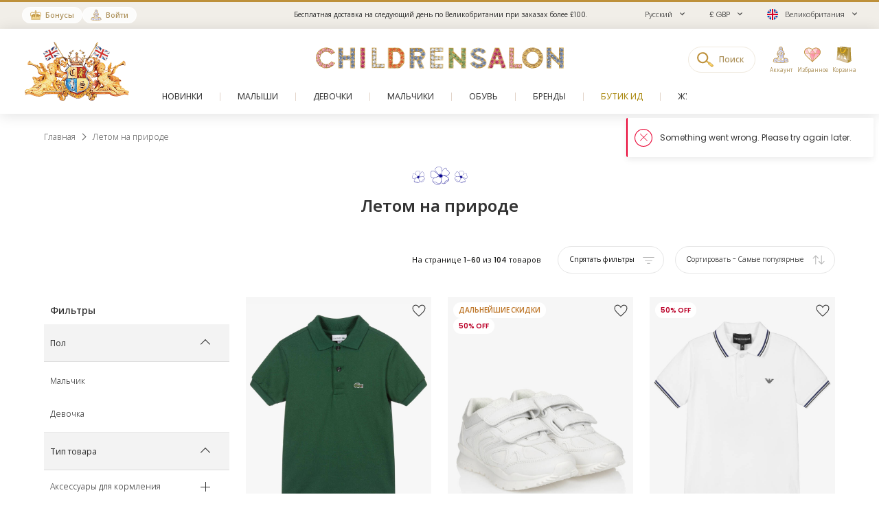

--- FILE ---
content_type: text/html; charset=UTF-8
request_url: https://www.childrensalon.com/ru/summer-camp-edit
body_size: 23314
content:

<!DOCTYPE html><html lang="ru" dir="ltr"><head><title>Летом на природе | Childrensalon</title><meta name="description" content="Childrensalon.com - the home of children&#039;s designer fashion online. Designer brands, luxury clothing, special occasion outfits, accessories, toys, gifts, bags and shoes. Fashion news, blogs and advice. Established 1952." /><meta
    http-equiv="X-UA-Compatible"content="IE=edge,chrome=1"/><meta
    http-equiv="Content-Type"content="text/html; charset=utf-8"/><meta
    name="format-detection"content="telephone=no, email=no"/><meta
    name="theme-color"content="#ffffff"/><meta
    name="msapplication-config"content="browserconfig.xml?v=1"/><meta
    name="msapplication-TileColor"content="#1b1b1a"/><meta
    name="viewport"content="width=device-width, initial-scale=1, maximum-scale=1, user-scalable=no"id="meta-viewport"/><meta
    name="robots"content="INDEX,FOLLOW"/><meta
    name="apple-itunes-app"content="app-id=1301946839"/><meta
    property="al:ios:url"content="fb1695843407407009://appLinks"/><meta
    property="al:ios:app_store_id"content="1301946839"/><meta
    property="al:ios:app_name"content="Childrensalon"/><meta
    property="al:android:url"content="fb1695843407407009://appLinks"/><meta
    property="al:android:package"content="com.childrensalon.app"/><meta
    property="al:android:app_name"content="Childrensalon"/><!-- ::51f0d4c3f3207de7f4610917fa3e26e1:: --><link
    rel="canonical"href="https://www.childrensalon.com/ru/summer-camp-edit"/><link
    rel="preload"href="https://www.childrensalon.com/build/website/assets/fonts/Poppins/Light.74084bbc.woff2"as="font"type="font/woff2"crossorigin="anonymous"/><link
    rel="preload"href="https://www.childrensalon.com/build/website/assets/fonts/Poppins/Regular.982822aa.woff2"as="font"type="font/woff2"crossorigin="anonymous"/><link
    rel="preload"href="https://www.childrensalon.com/build/website/assets/fonts/Poppins/Medium.a2dea32b.woff2"as="font"type="font/woff2"crossorigin="anonymous"/><link
    rel="preload"href="https://www.childrensalon.com/build/website/assets/fonts/Poppins/SemiBold.5b63022e.woff2"as="font"type="font/woff2"crossorigin="anonymous"/><link
    rel="preconnect"href="https://usage.trackjs.com"crossorigin="anonymous"/><link
    rel="preconnect"href="https://api.recommend.pro"crossorigin="anonymous"/><link
    rel="alternate"href="https://www.childrensalon.com/summer-camp-edit"hreflang="en"/><link
    rel="alternate"href="https://www.childrensalon.com/ar/summer-camp-edit"hreflang="ar"/><link
    rel="alternate"href="https://www.childrensalon.com/ru/summer-camp-edit"hreflang="ru"/><link
    rel="alternate"href="https://www.childrensalon.com/summer-camp-edit"hreflang="x-default"/><link
    rel="apple-touch-icon"href="/apple-touch-icon.png?v=3"size="180x180"/><link
    rel="icon"href="/favicon-32x32.png?v=3"size="32x32"type="image/png"/><link
    rel="icon"href="/favicon-16x16.png?v=3"size="16x16"type="image/png"/><link
    rel="mask-icon"href="/safari-pinned-tab.svg?v=3"color="#1b1b1a"/><link
    rel="shortcut icon"href="/favicon.ico?v=3"/><link
    rel="manifest"href="/site.webmanifest?v=3"/><link rel="stylesheet" href="https://www.childrensalon.com/build/website/3259.eb4654b2.css"><link rel="stylesheet" href="https://www.childrensalon.com/build/website/3581.e31f6012.css"><link rel="stylesheet" href="https://www.childrensalon.com/build/website/catalog/productListing/productListings.0f117c06.css"><link rel="stylesheet" href="https://www.childrensalon.com/build/website/desktop-header.1aec1a4d.css" media="screen and (min-width: 1024px)"></head><body class="lang-ru catalog-category-view"><header class="header-container"><div class="top-info-bar">
        <div class="top-info-bar-carousel" data-cs="topBarCarousel" data-cs-config='{"timeout":7000}'><div    class="top-info-bar-item without-ar-trans"
            >
        <div class="copy-wrap">Бесплатная доставка на следующий день по Великобритании при заказах более £100.</div>    </div>

<div    class="top-info-bar-item without-ar-trans"
            >
        <div class="copy-wrap">Бесплатный возврат по Великобритании</div>    </div>

</div>
    </div><div class="header"><div class="header-panel"><div class="branding"><a href="https://www.childrensalon.com/" title="Childrensalon | Kids Designer Clothes" class="logo2" data-cs="eventTracker" data-cs-config='{"category":"Header", "action":"Logo", "label":"Click", "mobileAction":"Mobile Logo"}'><img data-cs="lazyload" class="card-icon" width="54" height="34" src="[data-uri]" data-src="https://www.childrensalon.com/images/logo2.png" alt=""></a><a href="https://www.childrensalon.com/" title="Childrensalon | Kids Designer Clothes" class="logo" data-cs="eventTracker" data-cs-config='{"category":"Header", "action":"Logo", "label":"Click", "mobileAction":"Mobile Logo"}'><img data-cs="lazyload" class="card-icon" width="54" height="34" src="[data-uri]" data-src="https://www.childrensalon.com/images/logo1.png" alt=""></a></div><div class="quick-access"><div class="quick-access-left-top"><a class="header-badge icon-rewards" href="/ru/rewards/landing/"><span class="label">Бонусы</span></a><a class="header-badge icon-account" href="/customer/account/login/" data-cs="loginLink">
        Войти
    </a></div><svg class="tablet-menu-btn" data-cs="openSwipeMenu:svgLoader"><use href="#svgs-burger"></use></svg><div class="switcher-hide-content"><div class="switcher switcher-language ui-front to-swipe-menu" data-cs="switcher" data-swipe-position=".language-menu-item"><select name="ru" class="language-select switcher-select" data-switcher-role="language"><option value="en">English</option><option value="ar">العربية</option><option value="ru" class="selected" selected>Русский</option></select><span class="ui-selectmenu-button ui-selectmenu-button-waxwork icon-language"><svg class="icon" data-cs="svgLoader"><use href="#svgs-language-channel"></svg><span class="ui-icon"></span><span class="ui-selectmenu-text">Русский</span></span></div><div class="switcher switcher-currency ui-front to-swipe-menu" data-cs="switcher" data-swipe-position=".currency-menu-item"><select name="currencySelect" class="currency-select switcher-select" data-switcher-role="currency"></select><span class="ui-selectmenu-button ui-selectmenu-button-waxwork"><span class="ui-icon"></span><span class="ui-selectmenu-text"><span class="currency-symbol">£ GBP</span><span class="currency-name">британский фунт стерлингов</span></span></span></div><div class="switcher switcher-country ui-front to-swipe-menu" data-cs="switcher" data-swipe-position=".country-menu-item"><select name="countrySelect" class="country-select switcher-select" data-switcher-role="country"></select><span class="ui-selectmenu-button ui-selectmenu-button-waxwork switcher-flag"><span class="ui-icon"></span><svg data-cs="svgLoader" class="icon-flag"><use href="#svgs-flags--flag-gb"/></svg><span class="ui-selectmenu-text">
            Великобритания
        </span></span></div></div><div class="quick-access-right"><span class="search-switcher" data-cs="eventTracker:headerSearch" data-cs-config='{"category":"Header", "action":"Desktop Search", "label":"Click", "track":"track", "mobileAction":"Mobile Search"}'><span class="search-badge-label">Поиск</span></span><div class="noselect mobile-hide tablet-hide header-dropdown-container"><a class="header-dropdown-inner ajax-dropdown-link icon-account"
                                    href="/customer/account/login/" data-cs="loginLink"
                            ><span class="header-dropdown-label">Аккаунт</span></a></div><div class="wishlist-container header-dropdown-container" data-cs="ajaxDropdown">
    <a class="top-wishlist header-dropdown-inner ajax-dropdown-link icon-wish" href="/wishlist" data-cs="eventTracker" data-cs-config='{"category":"Header", "action":"Desktop Wishlist", "label":"Click", "mobileAction":"Mobile Wishlist"}'>
        <span class="badge hidden">
                            0
                    </span>
                    <span class="header-dropdown-label">Избранное</span>
            </a>
</div>
<div class="my-bag header-dropdown-container" data-cs="ajaxDropdown"><a class="ajax-bag-link header-dropdown-inner ajax-dropdown-link icon-bag" href="https://www.childrensalon.com/checkout/cart/" data-cs="eventTracker:mobileAjaxCart" data-cs-config='{"category":"Header", "action":"Desktop Shopping Bag", "label":"Click", "mobileAction":"Mobile Shopping Bag"}'>
    <span class="badge hidden">
                    0
            </span>
            <span class="header-dropdown-label">Корзина</span>
    </a>

<div class="header-dropdown right-side ajax-dropdown j-ajax-dropdown-overview"></div>

</div></div></div></div><nav class="nav-container mobile-menu" data-cs="mainNav"><div class="nav-container-inner">
    <ul id="nav" class="mobile-menu">
                                    <li class="top-level level0 parent" data-id="60b64658-46e3-4c88-8ed1-125215edb40d">
                    <a href="/ru/new-in"
                         data-title="New In">
                        <span>Новинки</span>
                    </a>
                </li>
                                                <li class="top-level level0 parent" data-id="8cb49f4b-2108-4060-b5aa-830420efd9bf">
                    <a href="/ru/baby"
                         data-title="Baby">
                        <span>Малыши</span>
                    </a>
                </li>
                                                <li class="top-level level0 parent" data-id="fa7d2f77-4f93-4c7e-aab1-4bfb970c9b04">
                    <a href="/ru/girl"
                         data-title="Girl">
                        <span>Девочки</span>
                    </a>
                </li>
                                                <li class="top-level level0 parent" data-id="ce73898c-e59e-4f1b-8c37-55a07c9dd005">
                    <a href="/ru/boy"
                         data-title="Boy">
                        <span>Мальчики</span>
                    </a>
                </li>
                                                <li class="top-level level0 parent" data-id="ba3c912c-753a-41c1-a49c-c3bae89728f6">
                    <a href="/ru/shoes"
                         data-title="Shoes">
                        <span>Обувь</span>
                    </a>
                </li>
                                                <li class="top-level level0 parent" data-id="de93123a-5aa5-426f-b62b-683a46facf1f">
                    <a href="/ru/designer/"
                         data-title="Designers">
                        <span>Бренды</span>
                    </a>
                </li>
                                                <li class="top-level level0" data-id="71dc3daf-6581-4ec6-a503-2e64538e0684">
                    <a href="/ru/eid"
                         class="custom-color-item" style="color: #a78407;" data-title="Eid Shop">
                        <span>Бутик Ид</span>
                    </a>
                </li>
                                                <li class="top-level level0" data-id="1626a4dd-05b1-4683-91aa-fcec203fda08">
                    <a href="/ru/stories"
                         data-title="Stories">
                        <span>Журнал</span>
                    </a>
                </li>
                                                <li class="top-level level0" data-id="5813aeb0-b5a0-4b81-9616-233322865852">
                    <a href="https://www.childrensalon.com/ru/sale"
                         class="custom-color-item" style="color: #e90032;">
                        <span>Sale</span>
                    </a>
                </li>
                        </ul>
</div>
</nav><div class="msub-nav odesktop-hide">
    <ul data-cs="mobileNavEventTracker">
                    <li>
                <a href="/ru/new-in" data-title="New In">Новинки</a>
            </li>
                    <li>
                <a href="/ru/eid" style="color: #a78407;" data-title="Eid Shop">Бутик Ид</a>
            </li>
                    <li>
                <a href="https://www.childrensalon.com/ru/sale" style="color: #e90032;">Sale</a>
            </li>
            </ul>
</div>
</div></header><div class="header-search-popup"></div><div class="wrapper"><div 
                class="page"
                                            ><div class="main clearfix col1-layout main-full-width product-listing-main"><div class="col-main"><div
    data-cs="plpMain"
    class="plp-wrapper v-hidden listing-type-regular"
        ><div class="plp-page-container"><!--[top_banner]--><div data-ajax-replace="top_banner"></div><!--/[top_banner]--><div class="breadcrumbs" ><ul itemscope itemtype="https://schema.org/BreadcrumbList"><li  itemprop="itemListElement" itemscope itemtype="https://schema.org/ListItem"><a href="https://www.childrensalon.com" title="Главная" itemprop="item"><span itemprop="name">Главная</span></a><svg data-cs="svgLoader"><use href="#svgs-arrow-right-thin"></use></svg><meta itemprop="position" content="1" /></li><li class="last-crumb" itemprop="itemListElement" itemscope itemtype="https://schema.org/ListItem"><span itemprop="name">Летом на природе</span><meta itemprop="item" content="https://www.childrensalon.com/ru/summer-camp-edit" /><meta itemprop="position" content="2" /></li></ul></div></div><!--[product_listing_content_top_modules]--><div
    data-cs="hybridModulesWrapper"
    class="hybrid-modules-wrapper top-hybrid-modules-wrapper v-hidden"
    data-ajax-replace="product_listing_content_top_modules"
            data-change-area="product_listing_content_top"
    ></div><!--/[product_listing_content_top_modules]--><div class="plp-page-container"><div class="category-foot-slider "><ul class="slides"><li><div class="category-foot-description"><div class="inner"><picture class="cs-picture lazyload-block"><img
                            data-srcset="https://www.childrensalon.com/images/catalog/category/flowers.png 162w"
                            src="[data-uri]"
            
                            data-cs="lazyload" alt="" data-sizes="auto" width="1" height="1"                    ></picture><h1 class="category-title h3"> Летом на природе </h1></div></div></li></ul></div></div><div class="plp-page-container plp-page-inner"><div class="odesktop-hide"><!--[inline_banner]--><div data-ajax-replace="inline_banner"></div><!--/[inline_banner]--></div><!--[inline_full_width_banner]--><div data-ajax-replace="inline_full_width_banner"></div><!--/[inline_full_width_banner]--><div class="plp-top-anchor"></div><div data-cs="plpTopToolbar" class="top-toolbar"><!--[toolbar]--><div data-ajax-replace="toolbar" class="toolbar"><div class="toolbar-inner"><div class="active-filters active-filters-hidden"></div><div class="toolbar-controls odesktop-hide "><span class="toggle-filters" data-cs="productlistFiltersTop"><svg class="filter-icon" data-cs="svgLoader"><use href="#svgs-plp-filter-icon-2"></use></svg><span>Фильтры</span></span></span><span class="toggle-filters tablet-hide" data-cs="productListSortTop" data-cs-config='{ "isSortMode": "true" }'><svg class="sort-icon" data-cs="svgLoader"><use href="#svgs-plp-sort-icon-2"></use></svg><span>
                                                    Самые популярные                                                                                                                                                                                                        </span></span><span class="toggle-grid" data-cs="togglePlpGrid"><svg class="grid1-icon" data-cs="svgLoader"><use href="#svgs-plp-grid-1"></use></svg><svg class="grid2-icon" data-cs="svgLoader"><use href="#svgs-plp-grid-2"></use></svg><span>Вид</span></span></div><div class="toolbar-showing">
                                            На странице <span>1-60</span> из <span>104</span> товаров
                        </div><div class="toolbar-buttons mobile-hide"><button type="button" class="toggle-filters-btn filters-shown tablet-hide" data-cs="togglePlpFilters"><span class="show-text">Показать фильтры</span><span class="hide-text">Спрятать фильтры</span><svg class="filter-icon" data-cs="svgLoader"><use href="#svgs-plp-filter-icon-2"></use></svg></button><div class="sorter"><div class="sort-by ui-front"><select name="sort_by" data-cs="sortBySelect" data-event-action="sorting_change"><option value="/ru/summer-camp-edit" data-event-label="Most Popular"  selected="selected">Самые популярные</option><option value="/ru/summer-camp-edit?dir=desc&amp;order=price" data-event-label="Price high – low" >Цена (больше – меньше)</option><option value="/ru/summer-camp-edit?dir=asc&amp;order=price" data-event-label="Price low – high" >Цена (меньше – больше)</option><option value="/ru/summer-camp-edit?dir=desc&amp;order=publish_date" data-event-label="Newest Arrivals" >Новинки</option></select></div></div></div></div></div><!--/[toolbar]--></div><div class="plp-container show-sidebar slide-sidebar"><!--[filters]--><div class="block-layered-nav" data-cs="layeredNav" data-title-text="Фильтры" data-ajax-replace="filters"><div class="block-content filters-sorters-content"><div class="filters-sorters-header odesktop-hide"><span class="filters-sorters-title tablet-hide">Фильтры</span><span class="filters-sorters-close btn-close-filter"></span></div><ul id="narrow-by-list" class="narrow-by-list dl"><li class="filter-type-choice filter-type-choice-gender" data-filter="choice-gender"><div class="dt arrow" data-title="Gender"><span >Пол</span></div><div class="dd filter-container-inner
                            all-filters
            "><ol><li class=""><span
                    data-url="/ru/summer-camp-edit?gender=boy"
                    class="j-filter-link label "data-filter-name="Boy">
                    Мальчик
                </span></li><li class=""><span
                    data-url="/ru/summer-camp-edit?gender=girl"
                    class="j-filter-link label "data-filter-name="Girl">
                    Девочка
                </span></li></ol></div></li><li class="filter-type-choice filter-type-choice-product_type filter-type-choice-wpt" data-filter="choice-product_type"><div class="dt arrow" data-title="Product Type"><span >Тип товара</span></div><div class="dd filter-container-inner
                            all-filters
            "><div class="filter-group"><span
                data-url="/ru/summer-camp-edit?f=9136"
                class="j-filter-link filter-group-title "data-filter-name="Feeding Accessories">Аксессуары для кормления</span></div><div class="filter-group"><span
                data-url="/ru/summer-camp-edit?f=2140"
                class="j-filter-link filter-group-title "data-filter-name="Trousers">Брюки </span></div><div class="filter-group"><span
                data-url="/ru/summer-camp-edit?f=2144"
                class="j-filter-link filter-group-title "data-filter-name="Hats">Головные уборы</span></div><div class="filter-group"><span
                data-url="/ru/summer-camp-edit?f=2155"
                class="j-filter-link filter-group-title "data-filter-name="Swimwear">Купальные костюмы</span></div><div class="filter-group"><span
                data-url="/ru/summer-camp-edit?f=2141"
                class="j-filter-link filter-group-title "data-filter-name="Leggings">Легинсы</span></div><div class="filter-group"><span
                data-url="/ru/summer-camp-edit?f=2163"
                class="j-filter-link filter-group-title "data-filter-name="Underwear">Нижнее белье</span></div><div class="filter-group"><span
                data-url="/ru/summer-camp-edit?f=2145"
                class="j-filter-link filter-group-title "data-filter-name="Socks">Носки</span></div><div class="filter-group"><span
                data-url="/ru/summer-camp-edit?f=2149"
                class="j-filter-link filter-group-title "data-filter-name="Shoes">Обувь</span></div><div class="filter-group"><span
                data-url="/ru/summer-camp-edit?f=2167"
                class="j-filter-link filter-group-title "data-filter-name="Coats &amp; Jackets">Пальто и куртки</span></div><div class="filter-group"><span
                data-url="/ru/summer-camp-edit?f=2162"
                class="j-filter-link filter-group-title "data-filter-name="Nightwear">Пижамы и ночные сорочки</span></div><div class="filter-group"><span
                data-url="/ru/summer-camp-edit?f=2143"
                class="j-filter-link filter-group-title "data-filter-name="Dresses">Платья</span></div><div class="filter-group"><span
                data-url="/ru/summer-camp-edit?f=2151"
                class="j-filter-link filter-group-title "data-filter-name="Towels &amp; Robes">Полотенца и халаты</span></div><div class="filter-group"><span
                data-url="/ru/summer-camp-edit?f=2160"
                class="j-filter-link filter-group-title "data-filter-name="Bags">Сумки</span></div><div class="filter-group"><span
                data-url="/ru/summer-camp-edit?f=2169"
                class="j-filter-link filter-group-title "data-filter-name="Tops">Топы</span></div><div class="filter-group"><span
                data-url="/ru/summer-camp-edit?f=10522"
                class="j-filter-link filter-group-title "data-filter-name="Shorts">Шорты</span></div></div></li><li class="filter-type-choice filter-type-choice-age" data-filter="choice-age"><div class="dt filter-title-closed arrow" data-title="Age"><span >Возраст</span></div><div class="dd filter-container-inner
    filter-closed                        all-filters
            "><ol><li class=""><span
                    data-url="/ru/summer-camp-edit?f=1007"
                    class="j-filter-link label "data-filter-name="0 mth">
                    0 мес
                </span></li><li class=""><span
                    data-url="/ru/summer-camp-edit?f=1008"
                    class="j-filter-link label "data-filter-name="1 mth">
                    1 мес
                </span></li><li class=""><span
                    data-url="/ru/summer-camp-edit?f=1011"
                    class="j-filter-link label "data-filter-name="3 mth">
                    3 мес
                </span></li><li class=""><span
                    data-url="/ru/summer-camp-edit?f=1015"
                    class="j-filter-link label "data-filter-name="6 mth">
                    6 мес
                </span></li><li class=""><span
                    data-url="/ru/summer-camp-edit?f=1014"
                    class="j-filter-link label "data-filter-name="9 mth">
                    9 мес
                </span></li><li class=""><span
                    data-url="/ru/summer-camp-edit?f=1035"
                    class="j-filter-link label "data-filter-name="12 mth">
                    12 мес
                </span></li><li class=""><span
                    data-url="/ru/summer-camp-edit?f=1033"
                    class="j-filter-link label "data-filter-name="18 mth">
                    18 мес
                </span></li><li class=""><span
                    data-url="/ru/summer-camp-edit?f=1012"
                    class="j-filter-link label "data-filter-name="2 yr">
                    2 года
                </span></li><li class=""><span
                    data-url="/ru/summer-camp-edit?f=1034"
                    class="j-filter-link label "data-filter-name="3 yr">
                    3 года
                </span></li><li class=""><span
                    data-url="/ru/summer-camp-edit?f=1005"
                    class="j-filter-link label "data-filter-name="4 yr">
                    4 года
                </span></li><li class=""><span
                    data-url="/ru/summer-camp-edit?f=1003"
                    class="j-filter-link label "data-filter-name="5 yr">
                    5 лет
                </span></li><li class=""><span
                    data-url="/ru/summer-camp-edit?f=1006"
                    class="j-filter-link label "data-filter-name="6 yr">
                    6 лет
                </span></li><li class=""><span
                    data-url="/ru/summer-camp-edit?f=1002"
                    class="j-filter-link label "data-filter-name="7 - 8 yr">
                    7 - 8 лет
                </span></li><li class=""><span
                    data-url="/ru/summer-camp-edit?f=1004"
                    class="j-filter-link label "data-filter-name="9 - 10 yr">
                    9 - 10 лет
                </span></li><li class=""><span
                    data-url="/ru/summer-camp-edit?f=1010"
                    class="j-filter-link label "data-filter-name="11 - 12 yr">
                    11 - 12 лет
                </span></li><li class=""><span
                    data-url="/ru/summer-camp-edit?f=1016"
                    class="j-filter-link label "data-filter-name="13 - 14 yr">
                    13 - 14 лет
                </span></li><li class=""><span
                    data-url="/ru/summer-camp-edit?f=1009"
                    class="j-filter-link label "data-filter-name="15 - 16 yr">
                    15 - 16 лет
                </span></li><li class=""><span
                    data-url="/ru/summer-camp-edit?f=1017"
                    class="j-filter-link label "data-filter-name="16+ yr">
                    16+ лет
                </span></li></ol></div></li><li class="filter-type-choice filter-type-choice-shoe_size" data-filter="choice-shoe_size"><div class="dt filter-title-closed arrow" data-title="Shoe Size"><span >Размер обуви</span></div><div class="dd filter-container-inner
    filter-closed                        only-top-filters
            "><ol><li class=" top-filter"><span
                    data-url="/ru/summer-camp-edit?f=1938"
                    class="j-filter-link label "data-filter-name="EU 24 (7 uk)">
                    EU 24 (7 UK)
                </span></li><li class=" top-filter"><span
                    data-url="/ru/summer-camp-edit?f=1940"
                    class="j-filter-link label "data-filter-name="EU 25 (8 uk)">
                    EU 25 (8 UK)
                </span></li><li class=" top-filter"><span
                    data-url="/ru/summer-camp-edit?f=1949"
                    class="j-filter-link label "data-filter-name="EU 26 (8.5 uk)">
                    EU 26 (8.5 UK)
                </span></li><li class=" top-filter"><span
                    data-url="/ru/summer-camp-edit?f=1935"
                    class="j-filter-link label "data-filter-name="EU 27 (9 uk)">
                    EU 27 (9 UK)
                </span></li><li class=" top-filter"><span
                    data-url="/ru/summer-camp-edit?f=1939"
                    class="j-filter-link label "data-filter-name="EU 28 (10 uk)">
                    EU 28 (10 UK)
                </span></li><li class=" top-filter"><span
                    data-url="/ru/summer-camp-edit?f=1948"
                    class="j-filter-link label "data-filter-name="EU 29 (11 uk)">
                    EU 29 (11 UK)
                </span></li><li class=" top-filter"><span
                    data-url="/ru/summer-camp-edit?f=1937"
                    class="j-filter-link label "data-filter-name="EU 30 (12 uk)">
                    EU 30 (12 UK)
                </span></li><li class=" top-filter"><span
                    data-url="/ru/summer-camp-edit?f=1946"
                    class="j-filter-link label "data-filter-name="EU 31 (12.5 uk)">
                    EU 31 ( 12.5 UK)
                </span></li><li class=" top-filter"><span
                    data-url="/ru/summer-camp-edit?f=1951"
                    class="j-filter-link label "data-filter-name="EU 32 (13 uk)">
                    EU 32 (13 UK)
                </span></li><li class=" top-filter"><span
                    data-url="/ru/summer-camp-edit?f=1944"
                    class="j-filter-link label "data-filter-name="EU 33 (1 uk)">
                    EU 33 (1 UK)
                </span></li><li class=""><span
                    data-url="/ru/summer-camp-edit?f=1934"
                    class="j-filter-link label "data-filter-name="EU 34 (2 uk)">
                    EU 34 (2 UK)
                </span></li><li class=""><span
                    data-url="/ru/summer-camp-edit?f=1933"
                    class="j-filter-link label "data-filter-name="EU 35 (2.5 uk)">
                    EU 35 (2.5 UK)
                </span></li><li class=""><span
                    data-url="/ru/summer-camp-edit?f=1942"
                    class="j-filter-link label "data-filter-name="EU 36 (3 uk)">
                    EU 36 (3 UK)
                </span></li><li class=""><span
                    data-url="/ru/summer-camp-edit?f=1941"
                    class="j-filter-link label "data-filter-name="EU 37 (4 uk)">
                    EU 37 (4 UK)
                </span></li><li class=""><span
                    data-url="/ru/summer-camp-edit?f=1936"
                    class="j-filter-link label "data-filter-name="EU 38 (5 uk)">
                    EU 38 (5 UK)
                </span></li><li class=""><span
                    data-url="/ru/summer-camp-edit?f=1955"
                    class="j-filter-link label "data-filter-name="EU 39 (6 uk)">
                    EU 39 (6 UK)
                </span></li><li class=""><span
                    data-url="/ru/summer-camp-edit?f=1947"
                    class="j-filter-link label "data-filter-name="EU 40 (7 uk)">
                    EU 40 (7 UK)
                </span></li></ol><span class="cs-link view-link view-all-link"><span>Посмотреть все размеры обуви: 17</span></span><span class="cs-link view-link view-less-link"><span>Посмотреть меньше размеров обуви</span></span></div></li><li class="filter-type-color_choice filter-type-color_choice-all_colors" data-filter="color_choice-all_colors"><div class="dt filter-title-closed arrow" data-title="Colour"><span >Цвет</span></div><div class="dd filter-container-inner
    filter-closed                        all-filters
            "><ol><li class="filter-color"><span 
                    data-url="/ru/summer-camp-edit?f=1900"
                    class="j-filter-link label "data-filter-name="Beige"style="--bg-filter-color:#ECE0C5">Бежевый</span></li><li class="filter-color"><span 
                    data-url="/ru/summer-camp-edit?f=1921"
                    class="j-filter-link label "data-filter-name="Black"style="--bg-filter-color:#000000">Черный</span></li><li class="filter-color"><span 
                    data-url="/ru/summer-camp-edit?f=1925"
                    class="j-filter-link label "data-filter-name="Blue"style="--bg-filter-color:#0000FF">Голубой</span></li><li class="filter-color"><span 
                    data-url="/ru/summer-camp-edit?f=1929"
                    class="j-filter-link label "data-filter-name="Brown"style="--bg-filter-color:#623D28">Коричневый</span></li><li class="filter-color"><span 
                    data-url="/ru/summer-camp-edit?f=1922"
                    class="j-filter-link label "data-filter-name="Green"style="--bg-filter-color:#008000">Зеленый</span></li><li class="filter-color"><span 
                    data-url="/ru/summer-camp-edit?f=1928"
                    class="j-filter-link label "data-filter-name="Grey"style="--bg-filter-color:#808080">Серый</span></li><li class="filter-color"><span 
                    data-url="/ru/summer-camp-edit?f=1926"
                    class="j-filter-link label "data-filter-name="Ivory"style="--bg-filter-color:#FFFFF0">Кремовый </span></li><li class="filter-color"><span 
                    data-url="/ru/summer-camp-edit?f=1923"
                    class="j-filter-link label "data-filter-name="Pink"style="--bg-filter-color:#FFC0CB">Розовый</span></li><li class="filter-color"><span 
                    data-url="/ru/summer-camp-edit?f=1919"
                    class="j-filter-link label "data-filter-name="Purple"style="--bg-filter-color:#800080">Фиолетовый</span></li><li class="filter-color"><span 
                    data-url="/ru/summer-camp-edit?f=1930"
                    class="j-filter-link label "data-filter-name="Red"style="--bg-filter-color:#FF0000">Красный</span></li><li class="filter-color"><span 
                    data-url="/ru/summer-camp-edit?f=1920"
                    class="j-filter-link label "data-filter-name="Silver"style="--bg-filter-color:#D7DCDC">Серебристый</span></li><li class="filter-color"><span 
                    data-url="/ru/summer-camp-edit?f=1924"
                    class="j-filter-link label "data-filter-name="White"style="--bg-filter-color:#FFFFFF">Белый</span></li><li class="filter-color"><span 
                    data-url="/ru/summer-camp-edit?f=1927"
                    class="j-filter-link label "data-filter-name="Yellow"style="--bg-filter-color:#FFF000">Желтый</span></li></ol></div></li><li class="filter-type-choice filter-type-choice-brand" data-filter="choice-brand"><div class="dt filter-title-closed arrow" data-title="Designer"><span >Бренд</span></div><div class="dd filter-container-inner
    filter-closed            brand-filter
    "><div class="top-filters-search top-filters-search-empty"><svg class="search-icon" data-cs="svgLoader"><use href="#svgs-search3"></use></svg><input type="text" class="input-text" placeholder="Поиск бренда"><span class="clear-search"><span class="clear-search-icon"></span></span></div><ol><li class=""><span
                    data-url="/ru/summer-camp-edit?f=1354"
                    class="j-filter-link label ">
                    Babidu
                </span></li><li class=""><span
                    data-url="/ru/summer-camp-edit?f=5563"
                    class="j-filter-link label ">
                    Beatrice &amp; George
                </span></li><li class=" top-filter"><span
                    data-url="/ru/summer-camp-edit?f=5537"
                    class="j-filter-link label ">
                    Bling2o
                </span></li><li class=""><span
                    data-url="/ru/summer-camp-edit?f=1270"
                    class="j-filter-link label ">
                    Children&#039;s Classics
                </span></li><li class=" top-filter"><span
                    data-url="/ru/summer-camp-edit?f=5622"
                    class="j-filter-link label ">
                    Childrensalon Essentials
                </span></li><li class=" top-filter"><span
                    data-url="/ru/summer-camp-edit?f=5521"
                    class="j-filter-link label ">
                    Claesen&#039;s
                </span></li><li class=""><span
                    data-url="/ru/summer-camp-edit?f=1746"
                    class="j-filter-link label ">
                    EA7 Emporio Armani
                </span></li><li class=""><span
                    data-url="/ru/summer-camp-edit?f=1752"
                    class="j-filter-link label ">
                    Emporio Armani
                </span></li><li class=""><span
                    data-url="/ru/summer-camp-edit?f=1043"
                    class="j-filter-link label ">
                    Falke
                </span></li><li class=""><span
                    data-url="/ru/summer-camp-edit?f=5586"
                    class="j-filter-link label ">
                    Geox
                </span></li><li class=" top-filter"><span
                    data-url="/ru/summer-camp-edit?f=1058"
                    class="j-filter-link label ">
                    Hatley
                </span></li><li class=" top-filter"><span
                    data-url="/ru/summer-camp-edit?f=1188"
                    class="j-filter-link label ">
                    Joha
                </span></li><li class=""><span
                    data-url="/ru/summer-camp-edit?f=8424"
                    class="j-filter-link label ">
                    Joyday
                </span></li><li class=""><span
                    data-url="/ru/summer-camp-edit?f=1274"
                    class="j-filter-link label ">
                    Lacoste
                </span></li><li class=""><span
                    data-url="/ru/summer-camp-edit?f=1053"
                    class="j-filter-link label ">
                    Levi&#039;s
                </span></li><li class=""><span
                    data-url="/ru/summer-camp-edit?f=1226"
                    class="j-filter-link label ">
                    Mayoral
                </span></li><li class=""><span
                    data-url="/ru/summer-camp-edit?f=1611"
                    class="j-filter-link label ">
                    Mini Lunn
                </span></li><li class=""><span
                    data-url="/ru/summer-camp-edit?f=1154"
                    class="j-filter-link label ">
                    Mini Rodini
                </span></li><li class=" top-filter"><span
                    data-url="/ru/summer-camp-edit?f=1327"
                    class="j-filter-link label ">
                    Minymo
                </span></li><li class=" top-filter"><span
                    data-url="/ru/summer-camp-edit?f=1065"
                    class="j-filter-link label ">
                    Mitty James
                </span></li><li class=""><span
                    data-url="/ru/summer-camp-edit?f=1049"
                    class="j-filter-link label ">
                    Molo
                </span></li><li class=" top-filter"><span
                    data-url="/ru/summer-camp-edit?f=1359"
                    class="j-filter-link label ">
                    Nike
                </span></li><li class=""><span
                    data-url="/ru/summer-camp-edit?f=1088"
                    class="j-filter-link label ">
                    Petit Bateau
                </span></li><li class=""><span
                    data-url="/ru/summer-camp-edit?f=1308"
                    class="j-filter-link label ">
                    Playshoes
                </span></li><li class=" top-filter"><span
                    data-url="/ru/summer-camp-edit?f=1131"
                    class="j-filter-link label ">
                    Powell Craft
                </span></li><li class=" top-filter"><span
                    data-url="/ru/summer-camp-edit?f=1588"
                    class="j-filter-link label ">
                    Ralph Lauren
                </span></li><li class=""><span
                    data-url="/ru/summer-camp-edit?f=1180"
                    class="j-filter-link label ">
                    Stella McCartney Kids
                </span></li><li class=""><span
                    data-url="/ru/summer-camp-edit?f=1176"
                    class="j-filter-link label ">
                    Tommy Hilfiger
                </span></li><li class=""><span
                    data-url="/ru/summer-camp-edit?f=1299"
                    class="j-filter-link label ">
                    Turquaz
                </span></li></ol></div></li><li class="filter-type-choice filter-type-choice-fabric" data-filter="choice-fabric"><div class="dt filter-title-closed arrow" data-title="Fabric"><span >Ткань</span></div><div class="dd filter-container-inner
    filter-closed                        all-filters
            "><ol><li class=""><span
                    data-url="/ru/summer-camp-edit?f=2201"
                    class="j-filter-link label "data-filter-name="Viscose">
                    Вискоза
                </span></li><li class=""><span
                    data-url="/ru/summer-camp-edit?f=2202"
                    class="j-filter-link label "data-filter-name="Faux Leather">
                    Искусственная кожа
                </span></li><li class=""><span
                    data-url="/ru/summer-camp-edit?f=2179"
                    class="j-filter-link label "data-filter-name="Leather">
                    Кожа
                </span></li><li class=""><span
                    data-url="/ru/summer-camp-edit?f=9058"
                    class="j-filter-link label "data-filter-name="Organic Cotton">
                    Органический хлопок
                </span></li><li class=""><span
                    data-url="/ru/summer-camp-edit?f=2180"
                    class="j-filter-link label "data-filter-name="Cotton">
                    Хлопок
                </span></li><li class=""><span
                    data-url="/ru/summer-camp-edit?f=2177"
                    class="j-filter-link label "data-filter-name="Wool">
                    Шерсть
                </span></li></ol></div></li><li class="filter-type-price_range filter-type-price_range-price" data-filter="price_range-price"><div class="dt filter-title-closed arrow" data-title="Price"><span >Цена</span></div><div class="dd filter-container-inner
    filter-closed                        all-filters
            "><div class="price-slider-container" data-cs="catalogFilterPriceSlider" data-cs-config='{"url":"https:\/\/www.childrensalon.com\/ru\/summer-camp-edit?price=tmpMinValue-tmpMaxValue","filterId":"price","step":1,"range":{"min":7,"max":87},"start":{"min":7,"max":87}}'></div><div class="filter-range"><label class="filter-range-label"><span class="filter-range-copy">Минимум</span><input name="price-filter-min" type="text" class="price-filter" inputmode="decimal" pattern="[0-9]*"></label><label class="filter-range-label"><span class="filter-range-copy">Максимум</span><input name="price-filter-max" type="text" class="price-filter" inputmode="decimal" pattern="[0-9]*"></label></div></div></li><li class="filter-type-choice filter-type-choice-sustainability_properties" data-filter="choice-sustainability_properties"><div class="dt filter-title-closed arrow" data-title="Earth Friendly"><span >Экологически чистые</span></div><div class="dd filter-container-inner
    filter-closed                        all-filters
            "><ol><li class=""><span
                    data-url="/ru/summer-camp-edit?f=5647"
                    class="j-filter-link label ">
                    GOTS
                </span></li><li class=""><span
                    data-url="/ru/summer-camp-edit?f=5648"
                    class="j-filter-link label "data-filter-name="Organic Cotton">
                    Органический хлопок
                </span></li><li class=""><span
                    data-url="/ru/summer-camp-edit?f=5649"
                    class="j-filter-link label "data-filter-name="Recycled">
                    Из вторсырья
                </span></li><li class=""><span
                    data-url="/ru/summer-camp-edit?f=5650"
                    class="j-filter-link label "data-filter-name="Eco-Friendly Fabric">
                    Экологичная ткань
                </span></li></ol></div></li><li class="filter-type-choice filter-type-choice-occasion" data-filter="choice-occasion"><div class="dt arrow" data-title="Occasion"><span >Для праздника</span></div><div class="dd filter-container-inner
                            all-filters
            "><ol><li class=""><span
                    data-url="/ru/summer-camp-edit?f=22085"
                    class="j-filter-link label "data-filter-name="Essentials">
                    Базовые вещи
                </span></li><li class=""><span
                    data-url="/ru/summer-camp-edit?f=10974"
                    class="j-filter-link label "data-filter-name="Casual">
                    Повседневный
                </span></li><li class=""><span
                    data-url="/ru/summer-camp-edit?f=10977"
                    class="j-filter-link label "data-filter-name="Beach Holiday">
                    Отдых у моря
                </span></li><li class=""><span
                    data-url="/ru/summer-camp-edit?f=10978"
                    class="j-filter-link label "data-filter-name="Ski Holiday">
                    Лыжный отдых
                </span></li><li class=""><span
                    data-url="/ru/summer-camp-edit?f=10990"
                    class="j-filter-link label "data-filter-name="New Baby">
                    Новорожденные
                </span></li><li class=""><span
                    data-url="/ru/summer-camp-edit?f=10981"
                    class="j-filter-link label "data-filter-name="Eid">
                    Ид
                </span></li></ol></div></li><li class="filter-type-choice filter-type-choice-technical_feature" data-filter="choice-technical_feature"><div class="dt arrow" data-title="Technical Features"><span >Технические детали</span></div><div class="dd filter-container-inner
                            all-filters
            "><ol><li class=""><span
                    data-url="/ru/summer-camp-edit?f=10994"
                    class="j-filter-link label "data-filter-name="Sun Protective">
                    Солнцезащитные
                </span></li><li class=""><span
                    data-url="/ru/summer-camp-edit?f=10993"
                    class="j-filter-link label "data-filter-name="Thermal">
                    Термальные
                </span></li><li class=""><span
                    data-url="/ru/summer-camp-edit?f=10999"
                    class="j-filter-link label "data-filter-name="Water Resistant">
                    Водостойкие
                </span></li><li class=""><span
                    data-url="/ru/summer-camp-edit?f=11000"
                    class="j-filter-link label "data-filter-name="Waterproof">
                    Водонепроницаемые
                </span></li><li class=""><span
                    data-url="/ru/summer-camp-edit?f=11002"
                    class="j-filter-link label "data-filter-name="Reflective">
                    Отражающие
                </span></li></ol></div></li><li class="filter-type-choice filter-type-choice-length" data-filter="choice-length"><div class="dt arrow" data-title="Length"><span >Длина</span></div><div class="dd filter-container-inner
                            all-filters
            "><ol><li class=""><span
                    data-url="/ru/summer-camp-edit?f=11014"
                    class="j-filter-link label "data-filter-name="Short">
                    Короткие
                </span></li><li class=""><span
                    data-url="/ru/summer-camp-edit?f=11013"
                    class="j-filter-link label "data-filter-name="Long">
                    Длинные
                </span></li><li class=""><span
                    data-url="/ru/summer-camp-edit?f=11010"
                    class="j-filter-link label "data-filter-name="Above the Knee">
                    Выше колен
                </span></li></ol></div></li><li class="filter-type-choice filter-type-choice-sleeve_length" data-filter="choice-sleeve_length"><div class="dt arrow" data-title="Sleeve Length"><span >Длина рукавов</span></div><div class="dd filter-container-inner
                            all-filters
            "><ol><li class=""><span
                    data-url="/ru/summer-camp-edit?f=11018"
                    class="j-filter-link label "data-filter-name="Short Sleeve">
                    С короткими рукавами
                </span></li><li class=""><span
                    data-url="/ru/summer-camp-edit?f=11019"
                    class="j-filter-link label "data-filter-name="Long Sleeve">
                    С длинными рукавами
                </span></li><li class=""><span
                    data-url="/ru/summer-camp-edit?f=11020"
                    class="j-filter-link label "data-filter-name="Sleeveless">
                    Без рукавов
                </span></li></ol></div></li><li class="filter-type-choice filter-type-choice-fastening" data-filter="choice-fastening"><div class="dt arrow" data-title="Fastenings"><span >Застёжки</span></div><div class="dd filter-container-inner
                            all-filters
            "><ol><li class=""><span
                    data-url="/ru/summer-camp-edit?f=11029"
                    class="j-filter-link label "data-filter-name="Button">
                    На пуговицах
                </span></li><li class=""><span
                    data-url="/ru/summer-camp-edit?f=11379"
                    class="j-filter-link label "data-filter-name="Popper">
                    На кнопках
                </span></li><li class=""><span
                    data-url="/ru/summer-camp-edit?f=11025"
                    class="j-filter-link label "data-filter-name="Velcro">
                    На липучках
                </span></li><li class=""><span
                    data-url="/ru/summer-camp-edit?f=11024"
                    class="j-filter-link label "data-filter-name="Slip-on">
                    Слипоны
                </span></li><li class=""><span
                    data-url="/ru/summer-camp-edit?f=11027"
                    class="j-filter-link label "data-filter-name="Laces">
                    Со шнурками
                </span></li><li class=""><span
                    data-url="/ru/summer-camp-edit?f=11030"
                    class="j-filter-link label "data-filter-name="Adjustable Waist (on certain sizes)">
                    Регулируемая талия (для некоторых размеров)
                </span></li></ol></div></li><li class="filter-type-choice filter-type-choice-style" data-filter="choice-style"><div class="dt arrow" data-title="Style"><span >Стиль</span></div><div class="dd filter-container-inner
                            all-filters
            "><ol><li class=""><span
                    data-url="/ru/summer-camp-edit?f=11093"
                    class="j-filter-link label "data-filter-name="Casual">
                    Кэжуал
                </span></li><li class=""><span
                    data-url="/ru/summer-camp-edit?f=11039"
                    class="j-filter-link label "data-filter-name="Lightweight">
                    Легкие
                </span></li><li class=""><span
                    data-url="/ru/summer-camp-edit?f=11080"
                    class="j-filter-link label "data-filter-name="Baseball">
                    Бейсболка
                </span></li><li class=""><span
                    data-url="/ru/summer-camp-edit?f=11094"
                    class="j-filter-link label "data-filter-name="Piqué">
                    Пике
                </span></li><li class=""><span
                    data-url="/ru/summer-camp-edit?f=11374"
                    class="j-filter-link label "data-filter-name="Activewear">
                    Одежда для активного отдыха
                </span></li><li class=""><span
                    data-url="/ru/summer-camp-edit?f=11036"
                    class="j-filter-link label "data-filter-name="Puffer">
                    Пуховик
                </span></li><li class=""><span
                    data-url="/ru/summer-camp-edit?f=11055"
                    class="j-filter-link label "data-filter-name="Polo">
                    Поло
                </span></li><li class=""><span
                    data-url="/ru/summer-camp-edit?f=11071"
                    class="j-filter-link label "data-filter-name="Traditional">
                    Традиционные
                </span></li></ol></div></li><li class="filter-type-checkbox filter-type-checkbox-multipack" data-filter="checkbox-multipack"><div style="visibility: hidden;"></div><div class="dd filter-container-inner"><ol class="filter-type-checkbox"><li class="checkbox-filter"><span data-url="/ru/summer-camp-edit?multipack=on" class="j-filter-link label "data-filter-name="Multipacks">
                    Мультиупаковки
                </span></li></ol></div></li><li class="filter-type-checkbox filter-type-checkbox-exclusive" data-filter="checkbox-exclusive"><div style="visibility: hidden;"></div><div class="dd filter-container-inner"><ol class="filter-type-checkbox"><li class="checkbox-filter"><span data-url="/ru/summer-camp-edit?exclusive=on" class="j-filter-link label "data-filter-name="Exclusive">
                    Эксклюзивно
                </span></li></ol></div></li></ul><div class="filter-tools odesktop-hide"><span class="btn btn-clear-filter j-clear-all-filters disabled" data-url="https://www.childrensalon.com/ru/summer-camp-edit"><span>Сбросить все</span></span><span class="btn btn-primary btn-close-filter"><span>Посмотреть 104 товаров</span></span></div></div></div><!--/[filters]--><!--[mobile_sorters]--><div data-ajax-replace="mobile_sorters" class="sort-by-sidebar odesktop-hide tablet-hide" data-cs="sortBySidebar"><div class="sort-by-wrapper"><div class="sort-by-header"><span class="sort-by-title">Cортировать</span><span class="btn-close-sort"></span></div><ol class="sort-by-content" data-event-action="sorting_change"><li class="filter-selected"><span data-url="/ru/summer-camp-edit" class="label js-sort-by-mobile checked" data-event-label="Most Popular" data-cs="sortByMobile"><span>Самые популярные</span></span></li><li class=""><span data-url="/ru/summer-camp-edit?dir=desc&amp;order=price" class="label js-sort-by-mobile" data-event-label="Price high – low" data-cs="sortByMobile"><span>Цена (больше – меньше)</span></span></li><li class=""><span data-url="/ru/summer-camp-edit?dir=asc&amp;order=price" class="label js-sort-by-mobile" data-event-label="Price low – high" data-cs="sortByMobile"><span>Цена (меньше – больше)</span></span></li><li class=""><span data-url="/ru/summer-camp-edit?dir=desc&amp;order=publish_date" class="label js-sort-by-mobile" data-event-label="Newest Arrivals" data-cs="sortByMobile"><span>Новинки</span></span></li></ol></div></div><!--/[mobile_sorters]--><div class="product-listing-wrapper" data-cs="productListingWrapper"><div class="mobile-tablet-hide"><!--[inline_banner]--><div data-ajax-replace="inline_banner"></div><!--/[inline_banner]--></div><!--[product_list]--><div class="category-products" data-ajax-replace="product_list"><div class="products-grid v-hidden" data-cs="productsGrid:productListEventsTracker:lastVisitedProducts" data-cs-config='&#x7B;&quot;area&quot;&#x3A;&quot;Summer&#x20;Camp&#x20;Edit&quot;,&quot;type&quot;&#x3A;&quot;CAT-345dfeb0-f49e-11ed-8a94-3ca82a234d8a&quot;,&quot;listType&quot;&#x3A;&quot;plp&quot;,&quot;isStartLastVisitedProducts&quot;&#x3A;true&#x7D;' data-change-area-list="product_listing_products_grid"><ul class="plp-products-list" data-page="1"><li
                    data-product-code="599942"
                    data-product-sale-price="50"
                                        data-product-name="Dark Green Cotton Crocodile Polo Shirt"class="product-item"><div class="product-labels-container"></div><a href="/ru/lacoste-dark-green-cotton-crocodile-polo-shirt-599942.html"><div class="product-image img"><span class="image-element active full-cell-img"><img
                                    src="https://www.childrensalon.com/media/catalog/product/cache/0/image/1000x1000/9df78eab33525d08d6e5fb8d27136e95/l/a/lacoste-dark-green-cotton-crocodile-polo-shirt-599942-dc8d6d93f43f43a2a679d79b5c857ecc.jpg"
                                        data-cs="imageErrorPlaceholder"fetchpriority="high"width="512"
                                    height="512"
                                    alt="Lacoste-Dark Green Cotton Crocodile Polo Shirt | Childrensalon"></span><span class="cs-link quick-add-link"><span class="icon-plus"></span>
                                    Добавить сразу
                                </span></div><div class="designer">Lacoste</div><h2 class="product-name ">Dark Green Cotton Crocodile Polo Shirt</h2><div class="price-box product-item-price-box"><span class="regular-price"><span class="price">50,00 £</span></span></div></a><svg class="save-link j-add-to-wishlist" data-cs="svgLoader" data-button-type="regular"><use href="#svgs-favorite"></use></svg></li><li
                    data-product-code="353626"
                    data-product-sale-price="22"
                                        data-product-name="Белые кроссовки из искусственной кожи"data-product-default-name="White Faux Leather Trainers"class="product-item"><div class="product-labels-container"><div class="product-labels-wrapper"><p class="product-label" style="color: #BF792D">Дальнейшие скидки </p></div><span class="product-label product-sale-ratio">50% OFF</span></div><a href="/ru/geox-white-faux-leather-trainers-353626.html"><div class="product-image img"><span class="image-element active full-cell-img"><img
                                    src="https://www.childrensalon.com/media/catalog/product/cache/0/image/1000x1000/9df78eab33525d08d6e5fb8d27136e95/g/e/geox-white-faux-leather-trainers-353626-640c16c37e630da86662900060c2dc35.jpg"
                                        data-cs="imageErrorPlaceholder"loading="lazy"width="512"
                                    height="512"
                                    alt="Geox-Белые кроссовки из искусственной кожи | Childrensalon"></span><span class="cs-link quick-add-link"><span class="icon-plus"></span>
                                    Добавить сразу
                                </span></div><div class="designer">Geox</div><h2 class="product-name ">Белые кроссовки из искусственной кожи</h2><div class="price-box product-item-price-box"><p class="old-price"><span class="price">43,00 £</span></p><p class="special-price"><span class="price">22,00 £</span></p></div></a><svg class="save-link j-add-to-wishlist" data-cs="svgLoader" data-button-type="regular"><use href="#svgs-favorite"></use></svg></li><li
                    data-product-code="564474"
                    data-product-sale-price="40"
                                        data-product-name="Белая рубашка поло из хлопка для мальчиков"data-product-default-name="Boys White Cotton Polo Shirt"class="product-item"><div class="product-labels-container"><span class="product-label product-sale-ratio">50% OFF</span></div><a href="/ru/emporio-armani-boys-white-cotton-polo-shirt-564474.html"><div class="product-image img"><span class="image-element active full-cell-img"><img
                                    src="https://www.childrensalon.com/media/catalog/product/cache/0/image/1000x1000/9df78eab33525d08d6e5fb8d27136e95/e/m/emporio-armani-boys-white-cotton-polo-shirt-564474-a3460f71f34b17e708cf6f456c526644.jpg"
                                        data-cs="imageErrorPlaceholder"loading="lazy"width="512"
                                    height="512"
                                    alt="Emporio Armani-Белая рубашка поло из хлопка для мальчиков | Childrensalon"></span><span class="cs-link quick-add-link"><span class="icon-plus"></span>
                                    Добавить сразу
                                </span></div><div class="designer">Emporio Armani</div><h2 class="product-name ">Белая рубашка поло из хлопка для мальчиков</h2><div class="price-box product-item-price-box"><p class="old-price"><span class="price">80,00 £</span></p><p class="special-price"><span class="price">40,00 £</span></p></div></a><svg class="save-link j-add-to-wishlist" data-cs="svgLoader" data-button-type="regular"><use href="#svgs-favorite"></use></svg></li><li
                    data-product-code="529774"
                    data-product-sale-price="25"
                                        data-product-name="Розовая маска для плавания Кошка"data-product-default-name="Girls Pink Meow Swimming Mask"class="product-item"><div class="product-labels-container"></div><a href="/ru/bling2o-girls-pink-meow-swimming-mask-529774.html"><div class="product-image img"><span class="image-element active full-cell-img"><img
                                    src="https://www.childrensalon.com/media/catalog/product/cache/0/image/1000x1000/9df78eab33525d08d6e5fb8d27136e95/b/l/bling2o-girls-pink-meow-swimming-mask-529774-7e4b76edfd907b757a3f246e568bc85b.jpg"
                                        data-cs="imageErrorPlaceholder"loading="lazy"width="512"
                                    height="512"
                                    alt="Bling2o-Розовая маска для плавания Кошка | Childrensalon"></span><span class="cs-link quick-add-link"><span class="icon-plus"></span>
                                    Добавить сразу
                                </span></div><div class="designer">Bling2o</div><h2 class="product-name ">Розовая маска для плавания Кошка</h2><div class="price-box product-item-price-box"><span class="regular-price"><span class="price">25,00 £</span></span></div></a><svg class="save-link j-add-to-wishlist" data-cs="svgLoader" data-button-type="regular"><use href="#svgs-favorite"></use></svg></li><li
                    data-product-code="259897"
                    data-product-sale-price="18"
                                        data-product-name="Синяя пижама из хлопка с ананасами для девочек"data-product-default-name="Girls Blue Cotton Pineapple Pyjamas "class="product-item"><div class="product-labels-container"><div class="product-labels-wrapper"><p class="product-label" style="color: #BF792D">Дальнейшие скидки </p></div><span class="product-label product-sale-ratio">50% OFF</span></div><a href="/ru/mini-lunn-girls-blue-cotton-pineapple-pyjamas-259897.html"><div class="product-image img"><span class="image-element active"><img
                                    src="https://www.childrensalon.com/media/catalog/product/cache/0/small_image/512x512/9df78eab33525d08d6e5fb8d27136e95/m/i/mini-lunn-girls-blue-cotton-pineapple-pyjamas-259897-d55b7eaf05d853ef2b888fab96edce1e29aae537.jpg"
                                        data-cs="imageErrorPlaceholder"loading="lazy"width="512"
                                    height="512"
                                    alt="Mini Lunn-Синяя пижама из хлопка с ананасами для девочек | Childrensalon"></span><span class="cs-link quick-add-link"><span class="icon-plus"></span>
                                    Добавить сразу
                                </span></div><div class="designer">Mini Lunn</div><h2 class="product-name ">Синяя пижама из хлопка с ананасами для девочек</h2><div class="price-box product-item-price-box"><p class="old-price"><span class="price">35,00 £</span></p><p class="special-price"><span class="price">18,00 £</span></p></div></a><svg class="save-link j-add-to-wishlist" data-cs="svgLoader" data-button-type="regular"><use href="#svgs-favorite"></use></svg></li><li
                    data-product-code="19878"
                    data-product-sale-price="19"
                                        data-product-name="Майки белые из органического хлопка для мальчиков (2шт.)"data-product-default-name="Boys White Organic Cotton Vests (2 Pack)"class="product-item"><div class="product-labels-container"></div><a href="/ru/petit-bateau-boys-white-organic-cotton-vests-2-pack-19878.html"><div class="product-image img"><span class="image-element active"><img
                                    src="https://www.childrensalon.com/media/catalog/product/cache/0/small_image/512x512/9df78eab33525d08d6e5fb8d27136e95/p/e/petit-bateau-boys-white-organic-cotton-vests-2-pack-19878-fd8d6e3c37efe57388c521d5b46881f52db21070.jpg"
                                        data-cs="imageErrorPlaceholder"loading="lazy"width="512"
                                    height="512"
                                    alt="Petit Bateau-Майки белые из органического хлопка для мальчиков (2шт.) | Childrensalon"></span><span class="cs-link quick-add-link"><span class="icon-plus"></span>
                                    Добавить сразу
                                </span></div><div class="designer">Petit Bateau</div><h2 class="product-name ">Майки белые из органического хлопка для мальчиков (2шт.)</h2><div class="price-box product-item-price-box"><span class="regular-price"><span class="price">19,00 £</span></span></div></a><svg class="save-link j-add-to-wishlist" data-cs="svgLoader" data-button-type="regular"><use href="#svgs-favorite"></use></svg></li><li
                    data-product-code="186396"
                    data-product-sale-price="27"
                                        data-product-name="Кремовая пижама из органического хлопка с медведями"data-product-default-name="Ivory Cotton Bear Long Pyjamas"class="product-item"><div class="product-labels-container"></div><a href="/ru/hatley-ivory-cotton-bear-long-pyjamas-186396.html"><div class="product-image img"><span class="image-element active"><img
                                    src="https://www.childrensalon.com/media/catalog/product/cache/0/small_image/512x512/9df78eab33525d08d6e5fb8d27136e95/h/a/hatley-ivory-cotton-bear-long-pyjamas-186396-ae3b265ba77da1905b72abf88513c783eced83a5.jpg"
                                        data-cs="imageErrorPlaceholder"loading="lazy"width="512"
                                    height="512"
                                    alt="Маленький голубой домик от Hatley-Кремовая пижама из органического хлопка с медведями | Childrensalon"></span><span class="cs-link quick-add-link"><span class="icon-plus"></span>
                                    Добавить сразу
                                </span></div><div class="designer">Маленький голубой домик от Hatley</div><h2 class="product-name ">Кремовая пижама из органического хлопка с медведями</h2><div class="price-box product-item-price-box"><span class="regular-price"><span class="price">27,00 £</span></span></div></a><svg class="save-link j-add-to-wishlist" data-cs="svgLoader" data-button-type="regular"><use href="#svgs-favorite"></use></svg></li><li
                    data-product-code="531062"
                    data-product-sale-price="39"
                                        data-product-name="Коричневые вельветовые брюки для мальчиков"data-product-default-name="Boys Brown Corduroy Trousers"class="product-item"><div class="product-labels-container"><span class="product-label product-sale-ratio">40% OFF</span></div><a href="/ru/beatrice-george-boys-brown-corduroy-trousers-531062.html"><div class="product-image img"><span class="image-element active"><img
                                    src="https://www.childrensalon.com/media/catalog/product/cache/0/small_image/512x512/9df78eab33525d08d6e5fb8d27136e95/b/e/beatrice-george-boys-brown-corduroy-trousers-531062-e9ab9e2ee1e926f31e353fd50e0b6fd5ae14159c.jpg"
                                        data-cs="imageErrorPlaceholder"loading="lazy"width="512"
                                    height="512"
                                    alt="Beatrice &amp; George-Коричневые вельветовые брюки для мальчиков | Childrensalon"></span><span class="cs-link quick-add-link"><span class="icon-plus"></span>
                                    Добавить сразу
                                </span></div><div class="badge" style="color:#BD903A">Эксклюзивно</div><div class="designer">Beatrice &amp; George</div><h2 class="product-name ">Коричневые вельветовые брюки для мальчиков</h2><div class="price-box product-item-price-box"><p class="old-price"><span class="price">65,00 £</span></p><p class="special-price"><span class="price">39,00 £</span></p></div></a><svg class="save-link j-add-to-wishlist" data-cs="svgLoader" data-button-type="regular"><use href="#svgs-favorite"></use></svg></li><li
                    data-product-code="564692"
                    data-product-sale-price="50"
                                        data-product-name="Pale Blue Cotton Crocodile Polo Shirt"class="product-item"><div class="product-labels-container"></div><a href="/ru/lacoste-pale-blue-cotton-crocodile-polo-shirt-564692.html"><div class="product-image img"><span class="image-element active full-cell-img"><img
                                    src="https://www.childrensalon.com/media/catalog/product/cache/0/image/1000x1000/9df78eab33525d08d6e5fb8d27136e95/l/a/lacoste-pale-blue-cotton-crocodile-polo-shirt-564692-ab0cb9404e283d596b698215d4e561e7.jpg"
                                        data-cs="imageErrorPlaceholder"loading="lazy"width="512"
                                    height="512"
                                    alt="Lacoste-Pale Blue Cotton Crocodile Polo Shirt | Childrensalon"></span><span class="cs-link quick-add-link"><span class="icon-plus"></span>
                                    Добавить сразу
                                </span></div><div class="designer">Lacoste</div><h2 class="product-name ">Pale Blue Cotton Crocodile Polo Shirt</h2><div class="price-box product-item-price-box"><span class="regular-price"><span class="price">50,00 £</span></span></div></a><svg class="save-link j-add-to-wishlist" data-cs="svgLoader" data-button-type="regular"><use href="#svgs-favorite"></use></svg></li><li
                    data-product-code="496067"
                    data-product-sale-price="29"
                                        data-product-name="Розовый рюкзак Единорог (24см)"data-product-default-name="Girls Pink Unicorn Backpack (24cm)"class="product-item"><div class="product-labels-container"></div><a href="/ru/mayoral-girls-pink-unicorn-backpack-24cm-496067.html"><div class="product-image img"><span class="image-element active"><img
                                    data-cs="lazyload"
                                        src="[data-uri]"
                                        data-src="https://www.childrensalon.com/media/catalog/product/cache/0/small_image/512x512/9df78eab33525d08d6e5fb8d27136e95/m/a/mayoral-girls-pink-unicorn-backpack-24cm-496067-aeb6223f5ec9af8dd78a10a5b1062ebe97e3ccec.jpg"width="512"
                                    height="512"
                                    alt="Mayoral-Розовый рюкзак Единорог (24см) | Childrensalon"></span><span class="cs-link quick-add-link"><span class="icon-plus"></span>
                                    Добавить сразу
                                </span></div><div class="designer">Mayoral</div><h2 class="product-name ">Розовый рюкзак Единорог (24см)</h2><div class="price-box product-item-price-box"><span class="regular-price"><span class="price">29,00 £</span></span></div></a><svg class="save-link j-add-to-wishlist" data-cs="svgLoader" data-button-type="regular"><use href="#svgs-favorite"></use></svg></li><li
                    data-product-code="520348"
                    data-product-sale-price="28"
                                        data-product-name="Розовая парусиновая сумка для ланча для девочек (23см)"data-product-default-name="Girls Pink Canvas Flag Lunch Bag (23cm)"class="product-item"><div class="product-labels-container"><div class="product-labels-wrapper"><p class="product-label" style="color: #BF792D">Дальнейшие скидки </p></div><span class="product-label product-sale-ratio">50% OFF</span></div><a href="/ru/tommy-hilfiger-girls-pink-canvas-flag-lunch-bag-23cm-520348.html"><div class="product-image img"><span class="image-element active"><img
                                    data-cs="lazyload"
                                        src="[data-uri]"
                                        data-src="https://www.childrensalon.com/media/catalog/product/cache/0/small_image/512x512/9df78eab33525d08d6e5fb8d27136e95/t/o/tommy-hilfiger-girls-pink-canvas-flag-lunch-bag-23cm-520348-8a913037ffa51560a49cee3dd3b42575f3818e70.jpg"width="512"
                                    height="512"
                                    alt="Tommy Hilfiger-Розовая парусиновая сумка для ланча для девочек (23см) | Childrensalon"></span><span class="cs-link quick-add-link"><span class="icon-plus"></span>
                                    Добавить сразу
                                </span></div><div class="designer">Tommy Hilfiger</div><h2 class="product-name ">Розовая парусиновая сумка для ланча для девочек (23см)</h2><div class="price-box product-item-price-box"><p class="old-price"><span class="price">55,00 £</span></p><p class="special-price"><span class="price">28,00 £</span></p></div></a><svg class="save-link j-add-to-wishlist" data-cs="svgLoader" data-button-type="regular"><use href="#svgs-favorite"></use></svg></li><li
                    data-product-code="529780"
                    data-product-sale-price="25"
                                        data-product-name="Розовая маска для плавания с блестками"data-product-default-name="Girls Pink Glitter Swimming Mask"class="product-item"><div class="product-labels-container"></div><a href="/ru/bling2o-girls-pink-glitter-swimming-mask-529780.html"><div class="product-image img"><span class="image-element active full-cell-img"><img
                                    data-cs="lazyload"
                                        src="[data-uri]"
                                        data-src="https://www.childrensalon.com/media/catalog/product/cache/0/image/1000x1000/9df78eab33525d08d6e5fb8d27136e95/b/l/bling2o-girls-pink-glitter-swimming-mask-529780-1486296397cc9aabf5b90bfb0dbe9c17.jpg"width="512"
                                    height="512"
                                    alt="Bling2o-Розовая маска для плавания с блестками | Childrensalon"></span><span class="cs-link quick-add-link"><span class="icon-plus"></span>
                                    Добавить сразу
                                </span></div><div class="designer">Bling2o</div><h2 class="product-name ">Розовая маска для плавания с блестками</h2><div class="price-box product-item-price-box"><span class="regular-price"><span class="price">25,00 £</span></span></div></a><svg class="save-link j-add-to-wishlist" data-cs="svgLoader" data-button-type="regular"><use href="#svgs-favorite"></use></svg></li><li
                    data-product-code="478647"
                    data-product-sale-price="35"
                                        data-product-name="Розовая пижама с экзотическими цветами"data-product-default-name="Pink Exotic Floral Pyjamas"class="product-item"><div class="product-labels-container"></div><a href="/ru/powell-craft-pink-exotic-floral-pyjamas-478647.html"><div class="product-image img"><span class="image-element active"><img
                                    data-cs="lazyload"
                                        src="[data-uri]"
                                        data-src="https://www.childrensalon.com/media/catalog/product/cache/0/small_image/512x512/9df78eab33525d08d6e5fb8d27136e95/p/o/powell-craft-pink-exotic-floral-pyjamas-478647-a67693e31dcb11712dea12f139f1b94c96e1ecca.jpg"width="512"
                                    height="512"
                                    alt="Powell Craft-Розовая пижама с экзотическими цветами | Childrensalon"></span><span class="cs-link quick-add-link"><span class="icon-plus"></span>
                                    Добавить сразу
                                </span></div><div class="designer">Powell Craft</div><h2 class="product-name ">Розовая пижама с экзотическими цветами</h2><div class="price-box product-item-price-box"><span class="regular-price"><span class="price">35,00 £</span></span></div></a><svg class="save-link j-add-to-wishlist" data-cs="svgLoader" data-button-type="regular"><use href="#svgs-favorite"></use></svg></li><li
                    data-product-code="555828"
                    data-product-sale-price="38"
                                        data-product-name="Boys Blue Superhero Cotton Pyjamas"class="product-item"><div class="product-labels-container"><div class="product-labels-wrapper"><p class="product-label" style="color: #55728A">Дальнейшие скидки</p></div><span class="product-label product-sale-ratio">30% OFF</span></div><a href="/ru/petit-bateau-boys-blue-superhero-cotton-pyjamas-555828.html"><div class="product-image img"><span class="image-element active"><img
                                    data-cs="lazyload"
                                        src="[data-uri]"
                                        data-src="https://www.childrensalon.com/media/catalog/product/cache/0/small_image/512x512/9df78eab33525d08d6e5fb8d27136e95/p/e/petit-bateau-boys-blue-superhero-cotton-pyjamas-555828-ef8e0cd61f2a4efd82dc41981b1a2f89a1d4ece0.jpg"width="512"
                                    height="512"
                                    alt="Petit Bateau-Boys Blue Superhero Cotton Pyjamas | Childrensalon"></span><span class="cs-link quick-add-link"><span class="icon-plus"></span>
                                    Добавить сразу
                                </span></div><div class="designer">Petit Bateau</div><h2 class="product-name ">Boys Blue Superhero Cotton Pyjamas</h2><div class="price-box product-item-price-box"><p class="old-price"><span class="price">54,00 £</span></p><p class="special-price"><span class="price">38,00 £</span></p></div></a><svg class="save-link j-add-to-wishlist" data-cs="svgLoader" data-button-type="regular"><use href="#svgs-favorite"></use></svg></li><li
                    data-product-code="474310"
                    data-product-sale-price="44"
                                        data-product-name="Сине-желтый дождевик"data-product-default-name="Navy Blue &amp; Yellow Raincoat"class="product-item"><div class="product-labels-container"></div><a href="/ru/hatley-navy-blue-yellow-raincoat-474310.html"><div class="product-image img"><span class="image-element active"><img
                                    data-cs="lazyload"
                                        src="[data-uri]"
                                        data-src="https://www.childrensalon.com/media/catalog/product/cache/0/small_image/512x512/9df78eab33525d08d6e5fb8d27136e95/h/a/hatley-navy-blue-yellow-raincoat-474310-df787d9902860accb2bdbd1fce3c04b1668c985e.jpg"width="512"
                                    height="512"
                                    alt="Hatley-Сине-желтый дождевик | Childrensalon"></span><span class="cs-link quick-add-link"><span class="icon-plus"></span>
                                    Добавить сразу
                                </span></div><div class="designer">Hatley</div><h2 class="product-name ">Сине-желтый дождевик</h2><div class="price-box product-item-price-box"><span class="regular-price"><span class="price">44,00 £</span></span></div></a><svg class="save-link j-add-to-wishlist" data-cs="svgLoader" data-button-type="regular"><use href="#svgs-favorite"></use></svg></li><li
                    data-product-code="597245"
                    data-product-sale-price="35"
                                        data-product-name="Синие шлёпанцы с логотипом EA7"data-product-default-name="Navy Blue EA7 Logo Sliders"class="product-item"><div class="product-labels-container"></div><a href="/ru/ea7-emporio-armani-navy-blue-ea7-logo-sliders-597245.html"><div class="product-image img"><span class="image-element active full-cell-img"><img
                                    data-cs="lazyload"
                                        src="[data-uri]"
                                        data-src="https://www.childrensalon.com/media/catalog/product/cache/0/image/1000x1000/9df78eab33525d08d6e5fb8d27136e95/e/a/ea7-emporio-armani-navy-blue-ea7-logo-sliders-597245-323e22888c045db00289d519d4dde79c.jpg"width="512"
                                    height="512"
                                    alt="EA7 Emporio Armani-Синие шлёпанцы с логотипом EA7 | Childrensalon"></span><span class="cs-link quick-add-link"><span class="icon-plus"></span>
                                    Добавить сразу
                                </span></div><div class="designer">EA7 Emporio Armani</div><h2 class="product-name ">Синие шлёпанцы с логотипом EA7</h2><div class="price-box product-item-price-box"><span class="regular-price"><span class="price">35,00 £</span></span></div></a><svg class="save-link j-add-to-wishlist" data-cs="svgLoader" data-button-type="regular"><use href="#svgs-favorite"></use></svg></li><li
                    data-product-code="599952"
                    data-product-sale-price="65"
                                        data-product-name="Girls Pink Cotton Polo Dress"class="product-item"><div class="product-labels-container"></div><a href="/ru/lacoste-girls-pink-cotton-polo-dress-599952.html"><div class="product-image img"><span class="image-element active full-cell-img"><img
                                    data-cs="lazyload"
                                        src="[data-uri]"
                                        data-src="https://www.childrensalon.com/media/catalog/product/cache/0/image/1000x1000/9df78eab33525d08d6e5fb8d27136e95/l/a/lacoste-girls-pink-cotton-polo-dress-599952-ee2b22939073572872559aea0692daf7.jpg"width="512"
                                    height="512"
                                    alt="Lacoste-Girls Pink Cotton Polo Dress | Childrensalon"></span><span class="cs-link quick-add-link"><span class="icon-plus"></span>
                                    Добавить сразу
                                </span></div><div class="designer">Lacoste</div><h2 class="product-name ">Girls Pink Cotton Polo Dress</h2><div class="price-box product-item-price-box"><span class="regular-price"><span class="price">65,00 £</span></span></div></a><svg class="save-link j-add-to-wishlist" data-cs="svgLoader" data-button-type="regular"><use href="#svgs-favorite"></use></svg></li><li
                    data-product-code="401089"
                    data-product-sale-price="20"
                                        data-product-name="Розовые майки для девочек (3шт.)"data-product-default-name="Girls Pink Organic Cotton Vests (3 Pack)"class="product-item"><div class="product-labels-container"></div><a href="/ru/childrensalon-essentials-girls-pink-organic-cotton-vests-3-pack-401089.html"><div class="product-image img"><span class="image-element active"><img
                                    data-cs="lazyload"
                                        src="[data-uri]"
                                        data-src="https://www.childrensalon.com/media/catalog/product/cache/0/small_image/512x512/9df78eab33525d08d6e5fb8d27136e95/c/h/childrensalon-essentials-girls-pink-organic-cotton-vests-3-pack-401089-956fa14714888d0ceef66e101e53018e6e908f28.jpg"width="512"
                                    height="512"
                                    alt="Childrensalon Essentials-Розовые майки для девочек (3шт.) | Childrensalon"></span><span class="cs-link quick-add-link"><span class="icon-plus"></span>
                                    Добавить сразу
                                </span></div><div class="badge" style="color:#BD903A">Эксклюзивно</div><div class="designer">Childrensalon Essentials</div><h2 class="product-name ">Розовые майки для девочек (3шт.)</h2><div class="price-box product-item-price-box"><span class="regular-price"><span class="price">20,00 £</span></span></div></a><svg class="save-link j-add-to-wishlist" data-cs="svgLoader" data-button-type="regular"><use href="#svgs-favorite"></use></svg></li><li
                    data-product-code="458177"
                    data-product-sale-price="14"
                                        data-product-name="Серые спортивные носки (6пар)"data-product-default-name="Grey Trainer Socks (6 Pack)"class="product-item"><div class="product-labels-container"></div><a href="/ru/nike-grey-trainer-socks-6-pack-458177.html"><div class="product-image img"><span class="image-element active"><img
                                    data-cs="lazyload"
                                        src="[data-uri]"
                                        data-src="https://www.childrensalon.com/media/catalog/product/cache/0/small_image/512x512/9df78eab33525d08d6e5fb8d27136e95/n/i/nike-grey-trainer-socks-6-pack-458177-5017b6c7f1c011026028dc2b6ce61beb1f7924a0.jpg"width="512"
                                    height="512"
                                    alt="Nike-Серые спортивные носки (6пар) | Childrensalon"></span><span class="cs-link quick-add-link"><span class="icon-plus"></span>
                                    Добавить сразу
                                </span></div><div class="designer">Nike</div><h2 class="product-name ">Серые спортивные носки (6пар)</h2><div class="price-box product-item-price-box"><span class="regular-price"><span class="price">14,00 £</span></span></div></a><svg class="save-link j-add-to-wishlist" data-cs="svgLoader" data-button-type="regular"><use href="#svgs-favorite"></use></svg></li><li
                    data-product-code="452535"
                    data-product-sale-price="25"
                                        data-product-name="Синяя маска для плавания Акула для мальчиков"data-product-default-name="Boys Blue Shark Swimming Mask"class="product-item"><div class="product-labels-container"></div><a href="/ru/bling2o-boys-blue-shark-swimming-mask-452535.html"><div class="product-image img"><span class="image-element active full-cell-img"><img
                                    data-cs="lazyload"
                                        src="[data-uri]"
                                        data-src="https://www.childrensalon.com/media/catalog/product/cache/0/image/1000x1000/9df78eab33525d08d6e5fb8d27136e95/b/l/bling2o-boys-blue-shark-swimming-mask-452535-2e3cac1969c44d544b54bfee4418adf9.jpg"width="512"
                                    height="512"
                                    alt="Bling2o-Синяя маска для плавания Акула для мальчиков | Childrensalon"></span><span class="cs-link quick-add-link"><span class="icon-plus"></span>
                                    Добавить сразу
                                </span></div><div class="designer">Bling2o</div><h2 class="product-name ">Синяя маска для плавания Акула для мальчиков</h2><div class="price-box product-item-price-box"><span class="regular-price"><span class="price">25,00 £</span></span></div></a><svg class="save-link j-add-to-wishlist" data-cs="svgLoader" data-button-type="regular"><use href="#svgs-favorite"></use></svg></li><li
                    data-product-code="213424"
                    data-product-sale-price="18"
                                        data-product-name="Голубая футболка из меланжевого хлопка для мальчиков"data-product-default-name="Boys Blue Marl Cotton Flag Logo T-Shirt"class="product-item"><div class="product-labels-container"></div><a href="/ru/tommy-hilfiger-boys-blue-marl-cotton-flag-logo-t-shirt-213424.html"><div class="product-image img"><span class="image-element active"><img
                                    data-cs="lazyload"
                                        src="[data-uri]"
                                        data-src="https://www.childrensalon.com/media/catalog/product/cache/0/small_image/512x512/9df78eab33525d08d6e5fb8d27136e95/t/o/tommy-hilfiger-boys-blue-marl-cotton-flag-logo-t-shirt-213424-c8c0d115f98fcb068b0be257752f843c6b8b588a.jpg"width="512"
                                    height="512"
                                    alt="Tommy Hilfiger-Голубая футболка из меланжевого хлопка для мальчиков | Childrensalon"></span><span class="cs-link quick-add-link"><span class="icon-plus"></span>
                                    Добавить сразу
                                </span></div><div class="designer">Tommy Hilfiger</div><h2 class="product-name ">Голубая футболка из меланжевого хлопка для мальчиков</h2><div class="price-box product-item-price-box"><span class="regular-price"><span class="price">18,00 £</span></span></div></a><svg class="save-link j-add-to-wishlist" data-cs="svgLoader" data-button-type="regular"><use href="#svgs-favorite"></use></svg></li><li
                    data-product-code="555806"
                    data-product-sale-price="38"
                                        data-product-name="Girls Ivory Floral Leopard Cotton Pyjamas"class="product-item"><div class="product-labels-container"><div class="product-labels-wrapper"><p class="product-label" style="color: #55728A">Дальнейшие скидки</p></div><span class="product-label product-sale-ratio">30% OFF</span></div><a href="/ru/petit-bateau-girls-ivory-floral-leopard-cotton-pyjamas-555806.html"><div class="product-image img"><span class="image-element active"><img
                                    data-cs="lazyload"
                                        src="[data-uri]"
                                        data-src="https://www.childrensalon.com/media/catalog/product/cache/0/small_image/512x512/9df78eab33525d08d6e5fb8d27136e95/p/e/petit-bateau-girls-ivory-floral-leopard-cotton-pyjamas-555806-759b150ef87d2376d707f70cbbf8dff8d52c53e6.jpg"width="512"
                                    height="512"
                                    alt="Petit Bateau-Girls Ivory Floral Leopard Cotton Pyjamas | Childrensalon"></span><span class="cs-link quick-add-link"><span class="icon-plus"></span>
                                    Добавить сразу
                                </span></div><div class="designer">Petit Bateau</div><h2 class="product-name ">Girls Ivory Floral Leopard Cotton Pyjamas</h2><div class="price-box product-item-price-box"><p class="old-price"><span class="price">54,00 £</span></p><p class="special-price"><span class="price">38,00 £</span></p></div></a><svg class="save-link j-add-to-wishlist" data-cs="svgLoader" data-button-type="regular"><use href="#svgs-favorite"></use></svg></li><li
                    data-product-code="474318"
                    data-product-sale-price="44"
                                        data-product-name="Красный дождевик с капюшоном"data-product-default-name="Red Hooded Raincoat"class="product-item"><div class="product-labels-container"></div><a href="/ru/hatley-red-hooded-raincoat-474318.html"><div class="product-image img"><span class="image-element active"><img
                                    data-cs="lazyload"
                                        src="[data-uri]"
                                        data-src="https://www.childrensalon.com/media/catalog/product/cache/0/small_image/512x512/9df78eab33525d08d6e5fb8d27136e95/h/a/hatley-red-hooded-raincoat-474318-7e2d3f30990c0557c45d18d5cfe50f4167a5f092.jpg"width="512"
                                    height="512"
                                    alt="Hatley-Красный дождевик с капюшоном | Childrensalon"></span><span class="cs-link quick-add-link"><span class="icon-plus"></span>
                                    Добавить сразу
                                </span></div><div class="designer">Hatley</div><h2 class="product-name ">Красный дождевик с капюшоном</h2><div class="price-box product-item-price-box"><span class="regular-price"><span class="price">44,00 £</span></span></div></a><svg class="save-link j-add-to-wishlist" data-cs="svgLoader" data-button-type="regular"><use href="#svgs-favorite"></use></svg></li><li
                    data-product-code="537578"
                    data-product-sale-price="42"
                                        data-product-name="Кремовый дождевик с бабочками"data-product-default-name="Girls Ivory Butterfly Raincoat"class="product-item"><div class="product-labels-container"></div><a href="/ru/powell-craft-girls-ivory-butterfly-raincoat-537578.html"><div class="product-image img"><span class="image-element active"><img
                                    data-cs="lazyload"
                                        src="[data-uri]"
                                        data-src="https://www.childrensalon.com/media/catalog/product/cache/0/small_image/512x512/9df78eab33525d08d6e5fb8d27136e95/p/o/powell-craft-girls-ivory-butterfly-raincoat-537578-1c58cd73217ac71df52f40146c381fc0ff5adf9e.jpg"width="512"
                                    height="512"
                                    alt="Powell Craft-Кремовый дождевик с бабочками | Childrensalon"></span><span class="cs-link quick-add-link"><span class="icon-plus"></span>
                                    Добавить сразу
                                </span></div><div class="designer">Powell Craft</div><h2 class="product-name ">Кремовый дождевик с бабочками</h2><div class="price-box product-item-price-box"><span class="regular-price"><span class="price">42,00 £</span></span></div></a><svg class="save-link j-add-to-wishlist" data-cs="svgLoader" data-button-type="regular"><use href="#svgs-favorite"></use></svg></li><li
                    data-product-code="262394"
                    data-product-sale-price="31"
                                        data-product-name="Пижама розовая из органического бамбука для девочек"data-product-default-name="Girls Pink Organic Bamboo Pyjamas"class="product-item"><div class="product-labels-container"></div><a href="/ru/joha-girls-pink-organic-bamboo-pyjamas-262394.html"><div class="product-image img"><span class="image-element active"><img
                                    data-cs="lazyload"
                                        src="[data-uri]"
                                        data-src="https://www.childrensalon.com/media/catalog/product/cache/0/small_image/512x512/9df78eab33525d08d6e5fb8d27136e95/j/o/joha-girls-pink-organic-bamboo-pyjamas-262394-87f448c3e55eeb3b800e253dd59093629937647e.jpg"width="512"
                                    height="512"
                                    alt="Joha-Пижама розовая из органического бамбука для девочек | Childrensalon"></span><span class="cs-link quick-add-link"><span class="icon-plus"></span>
                                    Добавить сразу
                                </span></div><div class="designer">Joha</div><h2 class="product-name ">Пижама розовая из органического бамбука для девочек</h2><div class="price-box product-item-price-box"><span class="regular-price"><span class="price">31,00 £</span></span></div></a><svg class="save-link j-add-to-wishlist" data-cs="svgLoader" data-button-type="regular"><use href="#svgs-favorite"></use></svg></li><li
                    data-product-code="401066"
                    data-product-sale-price="28"
                                        data-product-name="Футболки черная и серые из органического хлопка для девочек (3шт.)"data-product-default-name="Girls Black &amp; Grey Organic T-Shirts (3 Pack)"class="product-item"><div class="product-labels-container"></div><a href="/ru/childrensalon-essentials-girls-black-grey-organic-t-shirts-3-pack-401066.html"><div class="product-image img"><span class="image-element active"><img
                                    data-cs="lazyload"
                                        src="[data-uri]"
                                        data-src="https://www.childrensalon.com/media/catalog/product/cache/0/small_image/512x512/9df78eab33525d08d6e5fb8d27136e95/c/h/childrensalon-essentials-girls-black-grey-organic-t-shirts-3-pack-401066-0304034fdabd4120e79dc418ea912396218b6f6b.jpg"width="512"
                                    height="512"
                                    alt="Childrensalon Essentials-Футболки черная и серые из органического хлопка для девочек (3шт.) | Childrensalon"></span><span class="cs-link quick-add-link"><span class="icon-plus"></span>
                                    Добавить сразу
                                </span></div><div class="badge" style="color:#BD903A">Эксклюзивно</div><div class="designer">Childrensalon Essentials</div><h2 class="product-name ">Футболки черная и серые из органического хлопка для девочек (3шт.)</h2><div class="price-box product-item-price-box"><span class="regular-price"><span class="price">28,00 £</span></span></div></a><svg class="save-link j-add-to-wishlist" data-cs="svgLoader" data-button-type="regular"><use href="#svgs-favorite"></use></svg></li><li
                    data-product-code="458211"
                    data-product-sale-price="14"
                                        data-product-name="Белые носки (6пар)"data-product-default-name="White Ankle Socks (6 Pack)"class="product-item"><div class="product-labels-container"></div><a href="/ru/nike-white-ankle-socks-6-pack-458211.html"><div class="product-image img"><span class="image-element active"><img
                                    data-cs="lazyload"
                                        src="[data-uri]"
                                        data-src="https://www.childrensalon.com/media/catalog/product/cache/0/small_image/512x512/9df78eab33525d08d6e5fb8d27136e95/n/i/nike-white-ankle-socks-6-pack-458211-6a4c0e408c882fce8405a8aeb4fc154daf56f923.jpg"width="512"
                                    height="512"
                                    alt="Nike-Белые носки (6пар) | Childrensalon"></span><span class="cs-link quick-add-link"><span class="icon-plus"></span>
                                    Добавить сразу
                                </span></div><div class="designer">Nike</div><h2 class="product-name ">Белые носки (6пар)</h2><div class="price-box product-item-price-box"><span class="regular-price"><span class="price">14,00 £</span></span></div></a><svg class="save-link j-add-to-wishlist" data-cs="svgLoader" data-button-type="regular"><use href="#svgs-favorite"></use></svg></li><li
                    data-product-code="529782"
                    data-product-sale-price="19"
                                        data-product-name="Белые очки для плавания с леденцами"data-product-default-name="Girls White Candy Swimming Goggles"class="product-item"><div class="product-labels-container"></div><a href="/ru/bling2o-girls-white-candy-swimming-goggles-529782.html"><div class="product-image img"><span class="image-element active full-cell-img"><img
                                    data-cs="lazyload"
                                        src="[data-uri]"
                                        data-src="https://www.childrensalon.com/media/catalog/product/cache/0/image/1000x1000/9df78eab33525d08d6e5fb8d27136e95/b/l/bling2o-girls-white-candy-swimming-goggles-529782-5fe3d07a53be5919457734e98552279a.jpg"width="512"
                                    height="512"
                                    alt="Bling2o-Белые очки для плавания с леденцами | Childrensalon"></span><span class="cs-link quick-add-link"><span class="icon-plus"></span>
                                    Добавить сразу
                                </span></div><div class="designer">Bling2o</div><h2 class="product-name ">Белые очки для плавания с леденцами</h2><div class="price-box product-item-price-box"><span class="regular-price"><span class="price">19,00 £</span></span></div></a><svg class="save-link j-add-to-wishlist" data-cs="svgLoader" data-button-type="regular"><use href="#svgs-favorite"></use></svg></li><li
                    data-product-code="213423"
                    data-product-sale-price="18"
                                        data-product-name="Черная хлопковая футболка с флагом для мальчиков"data-product-default-name="Boys Black Cotton Flag Logo T-Shirt"class="product-item"><div class="product-labels-container"></div><a href="/ru/tommy-hilfiger-boys-black-cotton-flag-logo-t-shirt-213423.html"><div class="product-image img"><span class="image-element active"><img
                                    data-cs="lazyload"
                                        src="[data-uri]"
                                        data-src="https://www.childrensalon.com/media/catalog/product/cache/0/small_image/512x512/9df78eab33525d08d6e5fb8d27136e95/t/o/tommy-hilfiger-boys-black-cotton-flag-logo-t-shirt-213423-e82085948f9454f782693acc59d46822301b644c.jpg"width="512"
                                    height="512"
                                    alt="Tommy Hilfiger-Черная хлопковая футболка с флагом для мальчиков | Childrensalon"></span><span class="cs-link quick-add-link"><span class="icon-plus"></span>
                                    Добавить сразу
                                </span></div><div class="designer">Tommy Hilfiger</div><h2 class="product-name ">Черная хлопковая футболка с флагом для мальчиков</h2><div class="price-box product-item-price-box"><span class="regular-price"><span class="price">18,00 £</span></span></div></a><svg class="save-link j-add-to-wishlist" data-cs="svgLoader" data-button-type="regular"><use href="#svgs-favorite"></use></svg></li><li
                    data-product-code="516966"
                    data-product-sale-price="34"
                                        data-product-name="Серебристые кожаные кроссовки с блестками"data-product-default-name="Girls Silver Sequin Leather Trainers"class="product-item"><div class="product-labels-container"><div class="product-labels-wrapper"><p class="product-label" style="color: #BF792D">Дальнейшие скидки </p></div><span class="product-label product-sale-ratio">50% OFF</span></div><a href="/ru/children-s-classics-girls-silver-sequin-leather-trainers-516966.html"><div class="product-image img"><span class="image-element active full-cell-img"><img
                                    data-cs="lazyload"
                                        src="[data-uri]"
                                        data-src="https://www.childrensalon.com/media/catalog/product/cache/0/image/1000x1000/9df78eab33525d08d6e5fb8d27136e95/c/h/children-s-classics-girls-silver-sequin-leather-trainers-516966-422f81a19cb91238488fc13f15449f30.jpg"width="512"
                                    height="512"
                                    alt="Children&#039;s Classics-Серебристые кожаные кроссовки с блестками | Childrensalon"></span><span class="cs-link quick-add-link"><span class="icon-plus"></span>
                                    Добавить сразу
                                </span></div><div class="badge" style="color:#BD903A">Эксклюзивно</div><div class="designer">Children&#039;s Classics</div><h2 class="product-name ">Серебристые кожаные кроссовки с блестками</h2><div class="price-box product-item-price-box"><p class="old-price"><span class="price">68,00 £</span></p><p class="special-price"><span class="price">34,00 £</span></p></div></a><svg class="save-link j-add-to-wishlist" data-cs="svgLoader" data-button-type="regular"><use href="#svgs-favorite"></use></svg></li><li
                    data-product-code="259586"
                    data-product-sale-price="20"
                                        data-product-name="Белые хлопковые боксеры для мальчиков (2шт.)"data-product-default-name="Boys White Cotton Boxers (2 Pack)"class="product-item"><div class="product-labels-container"></div><a href="/ru/claesen-s-boys-white-cotton-boxers-2-pack-259586.html"><div class="product-image img"><span class="image-element active"><img
                                    data-cs="lazyload"
                                        src="[data-uri]"
                                        data-src="https://www.childrensalon.com/media/catalog/product/cache/0/small_image/512x512/9df78eab33525d08d6e5fb8d27136e95/c/l/claesen-s-boys-white-cotton-boxers-2-pack-259586-42e549a65d58b1c01dc63b677ed9b5a689d26546.jpg"width="512"
                                    height="512"
                                    alt="Claesen&#039;s-Белые хлопковые боксеры для мальчиков (2шт.) | Childrensalon"></span><span class="cs-link quick-add-link"><span class="icon-plus"></span>
                                    Добавить сразу
                                </span></div><div class="designer">Claesen&#039;s</div><h2 class="product-name ">Белые хлопковые боксеры для мальчиков (2шт.)</h2><div class="price-box product-item-price-box"><span class="regular-price"><span class="price">20,00 £</span></span></div></a><svg class="save-link j-add-to-wishlist" data-cs="svgLoader" data-button-type="regular"><use href="#svgs-favorite"></use></svg></li><li
                    data-product-code="537580"
                    data-product-sale-price="35"
                                        data-product-name="Кремовая хлопковая пижама с зелеными крокодилами"data-product-default-name="Ivory &amp; Green Cotton Crocodile Pyjamas"class="product-item"><div class="product-labels-container"></div><a href="/ru/powell-craft-ivory-green-cotton-crocodile-pyjamas-537580.html"><div class="product-image img"><span class="image-element active"><img
                                    data-cs="lazyload"
                                        src="[data-uri]"
                                        data-src="https://www.childrensalon.com/media/catalog/product/cache/0/small_image/512x512/9df78eab33525d08d6e5fb8d27136e95/p/o/powell-craft-ivory-green-cotton-crocodile-pyjamas-537580-b60dcb7495351264e8d958ef6efa6c9d62761a65.jpg"width="512"
                                    height="512"
                                    alt="Powell Craft-Кремовая хлопковая пижама с зелеными крокодилами | Childrensalon"></span><span class="cs-link quick-add-link"><span class="icon-plus"></span>
                                    Добавить сразу
                                </span></div><div class="designer">Powell Craft</div><h2 class="product-name ">Кремовая хлопковая пижама с зелеными крокодилами</h2><div class="price-box product-item-price-box"><span class="regular-price"><span class="price">35,00 £</span></span></div></a><svg class="save-link j-add-to-wishlist" data-cs="svgLoader" data-button-type="regular"><use href="#svgs-favorite"></use></svg></li><li
                    data-product-code="481148"
                    data-product-sale-price="15"
                                        data-product-name="Черная майка из шерсти и органического хлопка"data-product-default-name="Black Wool &amp; Organic Cotton Thermal Vest"class="product-item"><div class="product-labels-container"></div><a href="/ru/joha-black-wool-organic-cotton-thermal-vest-481148.html"><div class="product-image img"><span class="image-element active"><img
                                    data-cs="lazyload"
                                        src="[data-uri]"
                                        data-src="https://www.childrensalon.com/media/catalog/product/cache/0/small_image/512x512/9df78eab33525d08d6e5fb8d27136e95/j/o/joha-black-wool-organic-cotton-thermal-vest-481148-6a32283817fe13117dd5d2320e877d4d4e570f19.jpg"width="512"
                                    height="512"
                                    alt="Joha-Черная майка из шерсти и органического хлопка | Childrensalon"></span><span class="cs-link quick-add-link"><span class="icon-plus"></span>
                                    Добавить сразу
                                </span></div><div class="designer">Joha</div><h2 class="product-name ">Черная майка из шерсти и органического хлопка</h2><div class="price-box product-item-price-box"><span class="regular-price"><span class="price">15,00 £</span></span></div></a><svg class="save-link j-add-to-wishlist" data-cs="svgLoader" data-button-type="regular"><use href="#svgs-favorite"></use></svg></li><li
                    data-product-code="420568"
                    data-product-sale-price="21"
                                        data-product-name="Розовый флисовый халат"data-product-default-name="Pink Fleece Dressing Gown"class="product-item"><div class="product-labels-container"></div><a href="/ru/playshoes-pink-fleece-dressing-gown-420568.html"><div class="product-image img"><span class="image-element active full-cell-img"><img
                                    data-cs="lazyload"
                                        src="[data-uri]"
                                        data-src="https://www.childrensalon.com/media/catalog/product/cache/0/image/1000x1000/9df78eab33525d08d6e5fb8d27136e95/p/l/playshoes-pink-fleece-dressing-gown-420568-3bfd5a4ca802c847e93f01b410841c25.jpg"width="512"
                                    height="512"
                                    alt="Playshoes-Розовый флисовый халат | Childrensalon"></span><span class="cs-link quick-add-link"><span class="icon-plus"></span>
                                    Добавить сразу
                                </span></div><div class="designer">Playshoes</div><h2 class="product-name ">Розовый флисовый халат</h2><div class="price-box product-item-price-box"><span class="regular-price"><span class="price">21,00 £</span></span></div></a><svg class="save-link j-add-to-wishlist" data-cs="svgLoader" data-button-type="regular"><use href="#svgs-favorite"></use></svg></li><li
                    data-product-code="458157"
                    data-product-sale-price="14"
                                        data-product-name="Черная хлопковая бейсболка для мальчиков"data-product-default-name="Boys Black Cotton Logo Cap"class="product-item"><div class="product-labels-container"></div><a href="/ru/nike-boys-black-cotton-logo-cap-458157.html"><div class="product-image img"><span class="image-element active"><img
                                    data-cs="lazyload"
                                        src="[data-uri]"
                                        data-src="https://www.childrensalon.com/media/catalog/product/cache/0/small_image/512x512/9df78eab33525d08d6e5fb8d27136e95/n/i/nike-boys-black-cotton-logo-cap-458157-a187a43e36012e6fbbdac6033ba4e3ab62873f39.jpg"width="512"
                                    height="512"
                                    alt="Nike-Черная хлопковая бейсболка для мальчиков | Childrensalon"></span><span class="cs-link quick-add-link"><span class="icon-plus"></span>
                                    Добавить сразу
                                </span></div><div class="designer">Nike</div><h2 class="product-name ">Черная хлопковая бейсболка для мальчиков</h2><div class="price-box product-item-price-box"><span class="regular-price"><span class="price">14,00 £</span></span></div></a><svg class="save-link j-add-to-wishlist" data-cs="svgLoader" data-button-type="regular"><use href="#svgs-favorite"></use></svg></li><li
                    data-product-code="452537"
                    data-product-sale-price="19"
                                        data-product-name="Радужные очки для плавания сердечком для девочек"data-product-default-name="Girls Rainbow Heart Swimming Goggles"class="product-item"><div class="product-labels-container"></div><a href="/ru/bling2o-girls-rainbow-heart-swimming-goggles-452537.html"><div class="product-image img"><span class="image-element active"><img
                                    data-cs="lazyload"
                                        src="[data-uri]"
                                        data-src="https://www.childrensalon.com/media/catalog/product/cache/0/small_image/512x512/9df78eab33525d08d6e5fb8d27136e95/b/l/bling2o-girls-rainbow-heart-swimming-goggles-452537-233bbd15c18ac491676ecde07a96de457ce7421c.jpg"width="512"
                                    height="512"
                                    alt="Bling2o-Радужные очки для плавания сердечком для девочек | Childrensalon"></span><span class="cs-link quick-add-link"><span class="icon-plus"></span>
                                    Добавить сразу
                                </span></div><div class="designer">Bling2o</div><h2 class="product-name ">Радужные очки для плавания сердечком для девочек</h2><div class="price-box product-item-price-box"><span class="regular-price"><span class="price">19,00 £</span></span></div></a><svg class="save-link j-add-to-wishlist" data-cs="svgLoader" data-button-type="regular"><use href="#svgs-favorite"></use></svg></li><li
                    data-product-code="86744"
                    data-product-sale-price="35"
                                        data-product-name="Бежевая хлопковая пижама в полоску для мальчиков"data-product-default-name="Boys Beige Striped Cotton Pyjamas"class="product-item"><div class="product-labels-container"></div><a href="/ru/turquaz-boys-beige-striped-cotton-pyjamas-86744.html"><div class="product-image img"><span class="image-element active"><img
                                    data-cs="lazyload"
                                        src="[data-uri]"
                                        data-src="https://www.childrensalon.com/media/catalog/product/cache/0/small_image/512x512/9df78eab33525d08d6e5fb8d27136e95/t/u/turquaz-boys-beige-striped-cotton-pyjamas-86744-41e6fd412450601a6e2730d5f417f4d930b2951c.jpg"width="512"
                                    height="512"
                                    alt="Turquaz-Бежевая хлопковая пижама в полоску для мальчиков | Childrensalon"></span><span class="cs-link quick-add-link"><span class="icon-plus"></span>
                                    Добавить сразу
                                </span></div><div class="designer">Turquaz</div><h2 class="product-name ">Бежевая хлопковая пижама в полоску для мальчиков</h2><div class="price-box product-item-price-box"><span class="regular-price"><span class="price">35,00 £</span></span></div></a><svg class="save-link j-add-to-wishlist" data-cs="svgLoader" data-button-type="regular"><use href="#svgs-favorite"></use></svg></li><li
                    data-product-code="452047"
                    data-product-sale-price="30"
                                        data-product-name="Черные и серые джоггеры (2пары)"data-product-default-name="Black &amp; Grey Cotton Joggers (2 Pack)"class="product-item"><div class="product-labels-container"></div><a href="/ru/minymo-black-grey-cotton-joggers-2-pack-452047.html"><div class="product-image img"><span class="image-element active"><img
                                    data-cs="lazyload"
                                        src="[data-uri]"
                                        data-src="https://www.childrensalon.com/media/catalog/product/cache/0/small_image/512x512/9df78eab33525d08d6e5fb8d27136e95/m/i/minymo-black-grey-cotton-joggers-2-pack-452047-32f28e0d7280277c1c5fdfedcd3ec220c0b483bd.jpg"width="512"
                                    height="512"
                                    alt="Minymo-Черные и серые джоггеры (2пары) | Childrensalon"></span><span class="cs-link quick-add-link"><span class="icon-plus"></span>
                                    Добавить сразу
                                </span></div><div class="designer">Minymo</div><h2 class="product-name ">Черные и серые джоггеры (2пары)</h2><div class="price-box product-item-price-box"><span class="regular-price"><span class="price">30,00 £</span></span></div></a><svg class="save-link j-add-to-wishlist" data-cs="svgLoader" data-button-type="regular"><use href="#svgs-favorite"></use></svg></li><li
                    data-product-code="259570"
                    data-product-sale-price="20"
                                        data-product-name="Синие хлопковые боксеры для мальчиков (2шт.)"data-product-default-name="Boys Blue Cotton Boxer Shorts (2 Pack)"class="product-item"><div class="product-labels-container"></div><a href="/ru/claesen-s-boys-blue-cotton-boxer-shorts-2-pack-259570.html"><div class="product-image img"><span class="image-element active"><img
                                    data-cs="lazyload"
                                        src="[data-uri]"
                                        data-src="https://www.childrensalon.com/media/catalog/product/cache/0/small_image/512x512/9df78eab33525d08d6e5fb8d27136e95/c/l/claesen-s-boys-blue-cotton-boxer-shorts-2-pack-259570-c8ccfa119627988556928918fdd83677d67a8096.jpg"width="512"
                                    height="512"
                                    alt="Claesen&#039;s-Синие хлопковые боксеры для мальчиков (2шт.) | Childrensalon"></span><span class="cs-link quick-add-link"><span class="icon-plus"></span>
                                    Добавить сразу
                                </span></div><div class="designer">Claesen&#039;s</div><h2 class="product-name ">Синие хлопковые боксеры для мальчиков (2шт.)</h2><div class="price-box product-item-price-box"><span class="regular-price"><span class="price">20,00 £</span></span></div></a><svg class="save-link j-add-to-wishlist" data-cs="svgLoader" data-button-type="regular"><use href="#svgs-favorite"></use></svg></li><li
                    data-product-code="321945"
                    data-product-sale-price="12"
                                        data-product-name="Белая хлопковая футболка с логотипом для мальчиков"data-product-default-name="Boys White Cotton Logo T-Shirt"class="product-item"><div class="product-labels-container"></div><a href="/ru/levi-s-boys-white-cotton-logo-t-shirt-321945.html"><div class="product-image img"><span class="image-element active full-cell-img"><img
                                    data-cs="lazyload"
                                        src="[data-uri]"
                                        data-src="https://www.childrensalon.com/media/catalog/product/cache/0/image/1000x1000/9df78eab33525d08d6e5fb8d27136e95/l/e/levi-s-boys-white-cotton-logo-t-shirt-321945-ed2b4069d0e7a84797fb24aded32f92b.jpg"width="512"
                                    height="512"
                                    alt="Levi&#039;s-Белая хлопковая футболка с логотипом для мальчиков | Childrensalon"></span><span class="cs-link quick-add-link"><span class="icon-plus"></span>
                                    Добавить сразу
                                </span></div><div class="designer">Levi&#039;s</div><h2 class="product-name ">Белая хлопковая футболка с логотипом для мальчиков</h2><div class="price-box product-item-price-box"><span class="regular-price"><span class="price">12,00 £</span></span></div></a><svg class="save-link j-add-to-wishlist" data-cs="svgLoader" data-button-type="regular"><use href="#svgs-favorite"></use></svg></li><li
                    data-product-code="262395"
                    data-product-sale-price="8"
                                        data-product-name="Майка из органического бамбука розового цвета для девочек"data-product-default-name="Girls Pink Organic Bamboo Vest"class="product-item"><div class="product-labels-container"><div class="product-labels-wrapper"><p class="product-label" style="color: #BF792D">Дальнейшие скидки </p></div><span class="product-label product-sale-ratio">35% OFF</span></div><a href="/ru/joha-girls-pink-organic-bamboo-vest-262395.html"><div class="product-image img"><span class="image-element active"><img
                                    data-cs="lazyload"
                                        src="[data-uri]"
                                        data-src="https://www.childrensalon.com/media/catalog/product/cache/0/small_image/512x512/9df78eab33525d08d6e5fb8d27136e95/j/o/joha-girls-pink-organic-bamboo-vest-262395-58f0d051480bf5b63c2dd02e83f4eb3ec6692d98.jpg"width="512"
                                    height="512"
                                    alt="Joha-Майка из органического бамбука розового цвета для девочек | Childrensalon"></span><span class="cs-link quick-add-link"><span class="icon-plus"></span>
                                    Добавить сразу
                                </span></div><div class="designer">Joha</div><h2 class="product-name ">Майка из органического бамбука розового цвета для девочек</h2><div class="price-box product-item-price-box"><p class="old-price"><span class="price">12,00 £</span></p><p class="special-price"><span class="price">8,00 £</span></p></div></a><svg class="save-link j-add-to-wishlist" data-cs="svgLoader" data-button-type="regular"><use href="#svgs-favorite"></use></svg></li><li
                    data-product-code="515951"
                    data-product-sale-price="48"
                                        data-product-name="Розовый купальник с белыми цветами"data-product-default-name="Girls Pink &amp; White Flower Swimsuit (UPF50+)"class="product-item"><div class="product-labels-container"></div><a href="/ru/mitty-james-girls-pink-white-flower-swimsuit-upf50-515951.html"><div class="product-image img"><span class="image-element active"><img
                                    data-cs="lazyload"
                                        src="[data-uri]"
                                        data-src="https://www.childrensalon.com/media/catalog/product/cache/0/small_image/512x512/9df78eab33525d08d6e5fb8d27136e95/m/i/mitty-james-girls-pink-white-flower-swimsuit-upf50-515951-42acf4c9c8295b880b1643df1062b514a17f3da7.jpg"width="512"
                                    height="512"
                                    alt="Mitty James-Розовый купальник с белыми цветами | Childrensalon"></span><span class="cs-link quick-add-link"><span class="icon-plus"></span>
                                    Добавить сразу
                                </span></div><div class="badge" style="color:#BD903A">Эксклюзивно</div><div class="designer">Mitty James</div><h2 class="product-name ">Розовый купальник с белыми цветами</h2><div class="price-box product-item-price-box"><span class="regular-price"><span class="price">48,00 £</span></span></div></a><svg class="save-link j-add-to-wishlist" data-cs="svgLoader" data-button-type="regular"><use href="#svgs-favorite"></use></svg></li><li
                    data-product-code="458154"
                    data-product-sale-price="14"
                                        data-product-name="Черные спортивные носки (6пар)"data-product-default-name="Black Trainer Socks (6 Pack)"class="product-item"><div class="product-labels-container"></div><a href="/ru/nike-black-trainer-socks-6-pack-458154.html"><div class="product-image img"><span class="image-element active"><img
                                    data-cs="lazyload"
                                        src="[data-uri]"
                                        data-src="https://www.childrensalon.com/media/catalog/product/cache/0/small_image/512x512/9df78eab33525d08d6e5fb8d27136e95/n/i/nike-black-trainer-socks-6-pack-458154-a8ccebe842dab08ea39f44f97af9111dceb16839.jpg"width="512"
                                    height="512"
                                    alt="Nike-Черные спортивные носки (6пар) | Childrensalon"></span><span class="cs-link quick-add-link"><span class="icon-plus"></span>
                                    Добавить сразу
                                </span></div><div class="designer">Nike</div><h2 class="product-name ">Черные спортивные носки (6пар)</h2><div class="price-box product-item-price-box"><span class="regular-price"><span class="price">14,00 £</span></span></div></a><svg class="save-link j-add-to-wishlist" data-cs="svgLoader" data-button-type="regular"><use href="#svgs-favorite"></use></svg></li><li
                    data-product-code="529775"
                    data-product-sale-price="19"
                                        data-product-name="Розовая маска для плавания"data-product-default-name="Girls Pink Swimming Mask"class="product-item"><div class="product-labels-container"></div><a href="/ru/bling2o-girls-pink-swimming-mask-529775.html"><div class="product-image img"><span class="image-element active full-cell-img"><img
                                    data-cs="lazyload"
                                        src="[data-uri]"
                                        data-src="https://www.childrensalon.com/media/catalog/product/cache/0/image/1000x1000/9df78eab33525d08d6e5fb8d27136e95/b/l/bling2o-girls-pink-swimming-mask-529775-12faa8b98c0481ade6b625f902209955.jpg"width="512"
                                    height="512"
                                    alt="Bling2o-Розовая маска для плавания | Childrensalon"></span><span class="cs-link quick-add-link"><span class="icon-plus"></span>
                                    Добавить сразу
                                </span></div><div class="designer">Bling2o</div><h2 class="product-name ">Розовая маска для плавания</h2><div class="price-box product-item-price-box"><span class="regular-price"><span class="price">19,00 £</span></span></div></a><svg class="save-link j-add-to-wishlist" data-cs="svgLoader" data-button-type="regular"><use href="#svgs-favorite"></use></svg></li><li
                    data-product-code="289300"
                    data-product-sale-price="13"
                                        data-product-name="Синие носки до щиколотки (2 пары)"data-product-default-name="Navy Blue Ankle Socks (2 Pack)"class="product-item"><div class="product-labels-container"></div><a href="/ru/falke-navy-blue-ankle-socks-2-pack-289300.html"><div class="product-image img"><span class="image-element active"><img
                                    data-cs="lazyload"
                                        src="[data-uri]"
                                        data-src="https://www.childrensalon.com/media/catalog/product/cache/0/small_image/512x512/9df78eab33525d08d6e5fb8d27136e95/f/a/falke-navy-blue-ankle-socks-2-pack-289300-8f14f3c68fff4cdd90e3d5fac0cb7505026aade5.jpg"width="512"
                                    height="512"
                                    alt="Falke-Синие носки до щиколотки (2 пары) | Childrensalon"></span><span class="cs-link quick-add-link"><span class="icon-plus"></span>
                                    Добавить сразу
                                </span></div><div class="designer">Falke</div><h2 class="product-name ">Синие носки до щиколотки (2 пары)</h2><div class="price-box product-item-price-box"><span class="regular-price"><span class="price">13,00 £</span></span></div></a><svg class="save-link j-add-to-wishlist" data-cs="svgLoader" data-button-type="regular"><use href="#svgs-favorite"></use></svg></li><li
                    data-product-code="452042"
                    data-product-sale-price="13"
                                        data-product-name="Коричневые и синие носки (5пар)"data-product-default-name="Brown &amp; Blue Socks (5 Pack)"class="product-item"><div class="product-labels-container"></div><a href="/ru/minymo-brown-blue-socks-5-pack-452042.html"><div class="product-image img"><span class="image-element active"><img
                                    data-cs="lazyload"
                                        src="[data-uri]"
                                        data-src="https://www.childrensalon.com/media/catalog/product/cache/0/small_image/512x512/9df78eab33525d08d6e5fb8d27136e95/m/i/minymo-brown-blue-socks-5-pack-452042-b4d668d76f99edb3d53e62fc31e0dd49a49688bf.jpg"width="512"
                                    height="512"
                                    alt="Minymo-Коричневые и синие носки (5пар) | Childrensalon"></span><span class="cs-link quick-add-link"><span class="icon-plus"></span>
                                    Добавить сразу
                                </span></div><div class="designer">Minymo</div><h2 class="product-name ">Коричневые и синие носки (5пар)</h2><div class="price-box product-item-price-box"><span class="regular-price"><span class="price">13,00 £</span></span></div></a><svg class="save-link j-add-to-wishlist" data-cs="svgLoader" data-button-type="regular"><use href="#svgs-favorite"></use></svg></li><li
                    data-product-code="259561"
                    data-product-sale-price="14"
                                        data-product-name="Черный бюстгальтер из хлопкового джерси для девочек"data-product-default-name="Girls Black Cotton Jersey Bra "class="product-item"><div class="product-labels-container"></div><a href="/ru/claesen-s-girls-black-cotton-jersey-bra-259561.html"><div class="product-image img"><span class="image-element active"><img
                                    data-cs="lazyload"
                                        src="[data-uri]"
                                        data-src="https://www.childrensalon.com/media/catalog/product/cache/0/small_image/512x512/9df78eab33525d08d6e5fb8d27136e95/c/l/claesen-s-girls-black-cotton-jersey-bra-259561-427d9cd384ae43ed3d5ec12fe556ce14ce80a3a5.jpg"width="512"
                                    height="512"
                                    alt="Claesen&#039;s-Черный бюстгальтер из хлопкового джерси для девочек | Childrensalon"></span><span class="cs-link quick-add-link"><span class="icon-plus"></span>
                                    Добавить сразу
                                </span></div><div class="designer">Claesen&#039;s</div><h2 class="product-name ">Черный бюстгальтер из хлопкового джерси для девочек</h2><div class="price-box product-item-price-box"><span class="regular-price"><span class="price">14,00 £</span></span></div></a><svg class="save-link j-add-to-wishlist" data-cs="svgLoader" data-button-type="regular"><use href="#svgs-favorite"></use></svg></li><li
                    data-product-code="321942"
                    data-product-sale-price="14"
                                        data-product-name="Белая хлопковая футболка с логотипом для мальчиков"data-product-default-name="Boys White Cotton Logo T-Shirt"class="product-item"><div class="product-labels-container"></div><a href="/ru/levi-s-boys-white-cotton-logo-t-shirt-321942.html"><div class="product-image img"><span class="image-element active"><img
                                    data-cs="lazyload"
                                        src="[data-uri]"
                                        data-src="https://www.childrensalon.com/media/catalog/product/cache/0/small_image/512x512/9df78eab33525d08d6e5fb8d27136e95/l/e/levi-s-boys-white-cotton-logo-t-shirt-321942-4818d11446b3ad106230afd34db99433e0ba0547.jpg"width="512"
                                    height="512"
                                    alt="Levi&#039;s-Белая хлопковая футболка с логотипом для мальчиков | Childrensalon"></span><span class="cs-link quick-add-link"><span class="icon-plus"></span>
                                    Добавить сразу
                                </span></div><div class="designer">Levi&#039;s</div><h2 class="product-name ">Белая хлопковая футболка с логотипом для мальчиков</h2><div class="price-box product-item-price-box"><span class="regular-price"><span class="price">14,00 £</span></span></div></a><svg class="save-link j-add-to-wishlist" data-cs="svgLoader" data-button-type="regular"><use href="#svgs-favorite"></use></svg></li><li
                    data-product-code="262373"
                    data-product-sale-price="9"
                                        data-product-name="Синие трусики из органической бамбуковой вискозы"data-product-default-name="Girls Blue Organic Bamboo Knickers"class="product-item"><div class="product-labels-container"></div><a href="/ru/joha-girls-blue-organic-bamboo-knickers-262373.html"><div class="product-image img"><span class="image-element active"><img
                                    data-cs="lazyload"
                                        src="[data-uri]"
                                        data-src="https://www.childrensalon.com/media/catalog/product/cache/0/small_image/512x512/9df78eab33525d08d6e5fb8d27136e95/j/o/joha-girls-blue-organic-bamboo-knickers-262373-90ddda8aace3bff68fdfa38a41dd96776f0b897b.jpg"width="512"
                                    height="512"
                                    alt="Joha-Синие трусики из органической бамбуковой вискозы | Childrensalon"></span><span class="cs-link quick-add-link"><span class="icon-plus"></span>
                                    Добавить сразу
                                </span></div><div class="designer">Joha</div><h2 class="product-name ">Синие трусики из органической бамбуковой вискозы</h2><div class="price-box product-item-price-box"><span class="regular-price"><span class="price">9,00 £</span></span></div></a><svg class="save-link j-add-to-wishlist" data-cs="svgLoader" data-button-type="regular"><use href="#svgs-favorite"></use></svg></li><li
                    data-product-code="519848"
                    data-product-sale-price="73"
                                        data-product-name="Сине-желтый двусторонний жилет P-Layer 2"data-product-default-name="Blue &amp; Yellow P-Layer 2 Reversible Gilet"class="product-item"><div class="product-labels-container"><span class="product-label product-sale-ratio">50% OFF</span></div><a href="/ru/ralph-lauren-blue-yellow-p-layer-2-reversible-gilet-519848.html"><div class="product-image img"><span class="image-element active"><img
                                    data-cs="lazyload"
                                        src="[data-uri]"
                                        data-src="https://www.childrensalon.com/media/catalog/product/cache/0/small_image/512x512/9df78eab33525d08d6e5fb8d27136e95/r/a/ralph-lauren-blue-yellow-p-layer-2-reversible-gilet-519848-c7b213b94565780890e733eef928fa747182d93a.jpg"width="512"
                                    height="512"
                                    alt="Ralph Lauren-Сине-желтый двусторонний жилет P-Layer 2 | Childrensalon"></span><span class="cs-link quick-add-link"><span class="icon-plus"></span>
                                    Добавить сразу
                                </span></div><div class="designer">Ralph Lauren</div><h2 class="product-name ">Сине-желтый двусторонний жилет P-Layer 2</h2><div class="price-box product-item-price-box"><p class="old-price"><span class="price">145,00 £</span></p><p class="special-price"><span class="price">73,00 £</span></p></div></a><svg class="save-link j-add-to-wishlist" data-cs="svgLoader" data-button-type="regular"><use href="#svgs-favorite"></use></svg></li><li
                    data-product-code="458196"
                    data-product-sale-price="14"
                                        data-product-name="Розовая хлопковая бейсболка для девочек"data-product-default-name="Girls Pink Cotton Logo Cap"class="product-item"><div class="product-labels-container"></div><a href="/ru/nike-girls-pink-cotton-logo-cap-458196.html"><div class="product-image img"><span class="image-element active"><img
                                    data-cs="lazyload"
                                        src="[data-uri]"
                                        data-src="https://www.childrensalon.com/media/catalog/product/cache/0/small_image/512x512/9df78eab33525d08d6e5fb8d27136e95/n/i/nike-girls-pink-cotton-logo-cap-458196-9434a881630e65008feb0d4680c8261cdc5a9355.jpg"width="512"
                                    height="512"
                                    alt="Nike-Розовая хлопковая бейсболка для девочек | Childrensalon"></span><span class="cs-link quick-add-link"><span class="icon-plus"></span>
                                    Добавить сразу
                                </span></div><div class="designer">Nike</div><h2 class="product-name ">Розовая хлопковая бейсболка для девочек</h2><div class="price-box product-item-price-box"><span class="regular-price"><span class="price">14,00 £</span></span></div></a><svg class="save-link j-add-to-wishlist" data-cs="svgLoader" data-button-type="regular"><use href="#svgs-favorite"></use></svg></li><li
                    data-product-code="529777"
                    data-product-sale-price="19"
                                        data-product-name="Розовые очки для плавания с декоративной присыпкой"data-product-default-name="Girls Pink Sprinkle Swimming Goggles"class="product-item"><div class="product-labels-container"></div><a href="/ru/bling2o-girls-pink-sprinkle-swimming-goggles-529777.html"><div class="product-image img"><span class="image-element active"><img
                                    data-cs="lazyload"
                                        src="[data-uri]"
                                        data-src="https://www.childrensalon.com/media/catalog/product/cache/0/small_image/512x512/9df78eab33525d08d6e5fb8d27136e95/b/l/bling2o-girls-pink-sprinkle-swimming-goggles-529777-37c331360cd4c620e93dfae9f98f082586cec22e.jpg"width="512"
                                    height="512"
                                    alt="Bling2o-Розовые очки для плавания с декоративной присыпкой | Childrensalon"></span><span class="cs-link quick-add-link"><span class="icon-plus"></span>
                                    Добавить сразу
                                </span></div><div class="designer">Bling2o</div><h2 class="product-name ">Розовые очки для плавания с декоративной присыпкой</h2><div class="price-box product-item-price-box"><span class="regular-price"><span class="price">19,00 £</span></span></div></a><svg class="save-link j-add-to-wishlist" data-cs="svgLoader" data-button-type="regular"><use href="#svgs-favorite"></use></svg></li><li
                    data-product-code="542117"
                    data-product-sale-price="60"
                                        data-product-name="Розовый купальный топ и шорты с белыми цветами"data-product-default-name="Girls Pink &amp; White Flower Swim Set (UPF 50+)"class="product-item"><div class="product-labels-container"></div><a href="/ru/mitty-james-girls-pink-white-flower-swim-set-upf-50-542117.html"><div class="product-image img"><span class="image-element active full-cell-img"><img
                                    data-cs="lazyload"
                                        src="[data-uri]"
                                        data-src="https://www.childrensalon.com/media/catalog/product/cache/0/image/1000x1000/9df78eab33525d08d6e5fb8d27136e95/m/i/mitty-james-girls-pink-white-flower-swim-set-upf-50-542117-cf6b514ee504a8bcc70da4dac358e256.jpg"width="512"
                                    height="512"
                                    alt="Mitty James-Розовый купальный топ и шорты с белыми цветами | Childrensalon"></span><span class="cs-link quick-add-link"><span class="icon-plus"></span>
                                    Добавить сразу
                                </span></div><div class="badge" style="color:#BD903A">Эксклюзивно</div><div class="designer">Mitty James</div><h2 class="product-name ">Розовый купальный топ и шорты с белыми цветами</h2><div class="price-box product-item-price-box"><span class="regular-price"><span class="price">60,00 £</span></span></div></a><svg class="save-link j-add-to-wishlist" data-cs="svgLoader" data-button-type="regular"><use href="#svgs-favorite"></use></svg></li><li
                    data-product-code="452064"
                    data-product-sale-price="19"
                                        data-product-name="Кремово-синие футболки (2шт.)"data-product-default-name="Blue &amp; Ivory T-Shirts (2 Pack)"class="product-item"><div class="product-labels-container"></div><a href="/ru/minymo-blue-ivory-t-shirts-2-pack-452064.html"><div class="product-image img"><span class="image-element active"><img
                                    data-cs="lazyload"
                                        src="[data-uri]"
                                        data-src="https://www.childrensalon.com/media/catalog/product/cache/0/small_image/512x512/9df78eab33525d08d6e5fb8d27136e95/m/i/minymo-blue-ivory-t-shirts-2-pack-452064-3aac11c40d43ac87c639e119547ef9600e8145e5.jpg"width="512"
                                    height="512"
                                    alt="Minymo-Кремово-синие футболки (2шт.) | Childrensalon"></span><span class="cs-link quick-add-link"><span class="icon-plus"></span>
                                    Добавить сразу
                                </span></div><div class="designer">Minymo</div><h2 class="product-name ">Кремово-синие футболки (2шт.)</h2><div class="price-box product-item-price-box"><span class="regular-price"><span class="price">19,00 £</span></span></div></a><svg class="save-link j-add-to-wishlist" data-cs="svgLoader" data-button-type="regular"><use href="#svgs-favorite"></use></svg></li><li
                    data-product-code="521739"
                    data-product-sale-price="65"
                                        data-product-name="Розово-серебристые кожаные кроссовки"data-product-default-name="Pink &amp; Silver Leather Trainers"class="product-item"><div class="product-labels-container"></div><a href="/ru/joyday-pink-silver-leather-trainers-521739.html"><div class="product-image img"><span class="image-element active"><img
                                    data-cs="lazyload"
                                        src="[data-uri]"
                                        data-src="https://www.childrensalon.com/media/catalog/product/cache/0/small_image/512x512/9df78eab33525d08d6e5fb8d27136e95/j/o/joyday-pink-silver-leather-trainers-521739-6f7349b1bfddc3a2859183deecb7cc894266a6d1.jpg"width="512"
                                    height="512"
                                    alt="Joyday-Розово-серебристые кожаные кроссовки | Childrensalon"></span><span class="cs-link quick-add-link"><span class="icon-plus"></span>
                                    Добавить сразу
                                </span></div><div class="badge" style="color:#BD903A">Эксклюзивно</div><div class="designer">Joyday</div><h2 class="product-name ">Розово-серебристые кожаные кроссовки</h2><div class="price-box product-item-price-box"><span class="regular-price"><span class="price">65,00 £</span></span></div></a><svg class="save-link j-add-to-wishlist" data-cs="svgLoader" data-button-type="regular"><use href="#svgs-favorite"></use></svg></li><li
                    data-product-code="321921"
                    data-product-sale-price="12"
                                        data-product-name="Черная хлопковая футболка с логотипом для мальчиков"data-product-default-name="Boys Black Cotton Logo T-Shirt"class="product-item"><div class="product-labels-container"></div><a href="/ru/levi-s-boys-black-cotton-logo-t-shirt-321921.html"><div class="product-image img"><span class="image-element active full-cell-img"><img
                                    data-cs="lazyload"
                                        src="[data-uri]"
                                        data-src="https://www.childrensalon.com/media/catalog/product/cache/0/image/1000x1000/9df78eab33525d08d6e5fb8d27136e95/l/e/levi-s-boys-black-cotton-logo-t-shirt-321921-cbbc1baa0e95274a7ec940218301611e.jpg"width="512"
                                    height="512"
                                    alt="Levi&#039;s-Черная хлопковая футболка с логотипом для мальчиков | Childrensalon"></span><span class="cs-link quick-add-link"><span class="icon-plus"></span>
                                    Добавить сразу
                                </span></div><div class="designer">Levi&#039;s</div><h2 class="product-name ">Черная хлопковая футболка с логотипом для мальчиков</h2><div class="price-box product-item-price-box"><span class="regular-price"><span class="price">12,00 £</span></span></div></a><svg class="save-link j-add-to-wishlist" data-cs="svgLoader" data-button-type="regular"><use href="#svgs-favorite"></use></svg></li><li
                    data-product-code="262393"
                    data-product-sale-price="9"
                                        data-product-name="Трусики розовые из органического бамбука для девочек"data-product-default-name="Girls Pink Organic Bamboo Knickers"class="product-item"><div class="product-labels-container"></div><a href="/ru/joha-girls-pink-organic-bamboo-knickers-262393.html"><div class="product-image img"><span class="image-element active"><img
                                    data-cs="lazyload"
                                        src="[data-uri]"
                                        data-src="https://www.childrensalon.com/media/catalog/product/cache/0/small_image/512x512/9df78eab33525d08d6e5fb8d27136e95/j/o/joha-girls-pink-organic-bamboo-knickers-262393-dc13d7d85d8929aef361d6e7a2baf301a312fc97.jpg"width="512"
                                    height="512"
                                    alt="Joha-Трусики розовые из органического бамбука для девочек | Childrensalon"></span><span class="cs-link quick-add-link"><span class="icon-plus"></span>
                                    Добавить сразу
                                </span></div><div class="designer">Joha</div><h2 class="product-name ">Трусики розовые из органического бамбука для девочек</h2><div class="price-box product-item-price-box"><span class="regular-price"><span class="price">9,00 £</span></span></div></a><svg class="save-link j-add-to-wishlist" data-cs="svgLoader" data-button-type="regular"><use href="#svgs-favorite"></use></svg></li><li
                    data-product-code="546148"
                    data-product-sale-price="34"
                                        data-product-name="Синяя футболка из органического хлопка"data-product-default-name="Navy Blue Organic Cotton T-Shirt With Circle Logo"class="product-item"><div class="product-labels-container"><div class="product-labels-wrapper"><p class="product-label" style="color: #55728A">Дальнейшие скидки</p></div><span class="product-label product-sale-ratio">30% OFF</span></div><a href="/ru/stella-mccartney-kids-navy-blue-organic-cotton-t-shirt-with-circle-logo-546148.html"><div class="product-image img"><span class="image-element active"><img
                                    data-cs="lazyload"
                                        src="[data-uri]"
                                        data-src="https://www.childrensalon.com/media/catalog/product/cache/0/small_image/512x512/9df78eab33525d08d6e5fb8d27136e95/s/t/stella-mccartney-kids-navy-blue-organic-cotton-t-shirt-with-circle-logo-546148-9a1ee2bbb6431d1aa97b6cc3d20aa734f0f1ba75.jpg"width="512"
                                    height="512"
                                    alt="Stella McCartney Kids-Синяя футболка из органического хлопка | Childrensalon"></span><span class="cs-link quick-add-link"><span class="icon-plus"></span>
                                    Добавить сразу
                                </span></div><div class="designer">Stella McCartney Kids</div><h2 class="product-name ">Синяя футболка из органического хлопка</h2><div class="price-box product-item-price-box"><p class="old-price"><span class="price">48,00 £</span></p><p class="special-price"><span class="price">34,00 £</span></p></div></a><svg class="save-link j-add-to-wishlist" data-cs="svgLoader" data-button-type="regular"><use href="#svgs-favorite"></use></svg></li><li
                    data-product-code="458178"
                    data-product-sale-price="15"
                                        data-product-name="Серые легинсы Dri Fit для девочек"data-product-default-name="Girls Grey Dri Fit Leggings"class="product-item"><div class="product-labels-container"></div><a href="/ru/nike-girls-grey-dri-fit-leggings-458178.html"><div class="product-image img"><span class="image-element active"><img
                                    data-cs="lazyload"
                                        src="[data-uri]"
                                        data-src="https://www.childrensalon.com/media/catalog/product/cache/0/small_image/512x512/9df78eab33525d08d6e5fb8d27136e95/n/i/nike-girls-grey-dri-fit-leggings-458178-7ab75fd9c8bfaab621ca532061d0c3c220a8ea9d.jpg"width="512"
                                    height="512"
                                    alt="Nike-Серые легинсы Dri Fit для девочек | Childrensalon"></span><span class="cs-link quick-add-link"><span class="icon-plus"></span>
                                    Добавить сразу
                                </span></div><div class="designer">Nike</div><h2 class="product-name ">Серые легинсы Dri Fit для девочек</h2><div class="price-box product-item-price-box"><span class="regular-price"><span class="price">15,00 £</span></span></div></a><svg class="save-link j-add-to-wishlist" data-cs="svgLoader" data-button-type="regular"><use href="#svgs-favorite"></use></svg></li><li
                    data-product-code="529768"
                    data-product-sale-price="19"
                                        data-product-name="Синие очки для плавания Дракон"data-product-default-name="Boys Blue Dragon Swimming Goggles"class="product-item"><div class="product-labels-container"></div><a href="/ru/bling2o-boys-blue-dragon-swimming-goggles-529768.html"><div class="product-image img"><span class="image-element active"><img
                                    data-cs="lazyload"
                                        src="[data-uri]"
                                        data-src="https://www.childrensalon.com/media/catalog/product/cache/0/small_image/512x512/9df78eab33525d08d6e5fb8d27136e95/b/l/bling2o-boys-blue-dragon-swimming-goggles-529768-65e17b5077928bdb161c3753354333dbcebd1c2e.jpg"width="512"
                                    height="512"
                                    alt="Bling2o-Синие очки для плавания Дракон | Childrensalon"></span><span class="cs-link quick-add-link"><span class="icon-plus"></span>
                                    Добавить сразу
                                </span></div><div class="designer">Bling2o</div><h2 class="product-name ">Синие очки для плавания Дракон</h2><div class="price-box product-item-price-box"><span class="regular-price"><span class="price">19,00 £</span></span></div></a><svg class="save-link j-add-to-wishlist" data-cs="svgLoader" data-button-type="regular"><use href="#svgs-favorite"></use></svg></li></ul></div></div><!--/[product_list]--></div></div><!--[pagination]--><div data-cs="plpPagination" data-ajax-replace="pagination"><div class="pager"><nav class="pages" data-cs="pagination"><ol><li class="page current"><span class="item" data-url="/ru/summer-camp-edit">1</span></li><li class="page"><span class="item" data-url="/ru/summer-camp-edit?p=2">2</span></li><li class="next"><a class="item" title="Далее" rel="next" href="/ru/summer-camp-edit?p=2" data-url="/ru/summer-camp-edit?p=2"></a></li></ol></nav></div></div><!--/[pagination]--></div><!--[product_listing_content_bottom_modules]--><div
    data-cs="hybridModulesWrapper"
    class="hybrid-modules-wrapper v-hidden"
    data-ajax-replace="product_listing_content_bottom_modules"
            data-change-area="product_listing_content_bottom"
    ></div><!--/[product_listing_content_bottom_modules]--></div></div></div></div><footer class="footer-container" data-cs="footerEventTracker:elementHeight" data-cs-config='{"variableName": "--footer-height"}'><div class="footer-buttons desktop-hide"><a class="footer-btn btn btn-secondary btn-primary-color" href="tel:01892 779 110"><span><svg data-cs="svgLoader"><use href="#svgs-phone"></use></svg><span>Свяжитесь с Клиентским сервисом</span></span></a><a href="/ru/contact-us/#liveChat" rel="external" class="footer-btn btn btn-secondary btn-primary-color" data-cs="ZendeskChatLink"><span><svg data-cs="svgLoader"><use href="#svgs-live-chat-double"></use></svg><span>
                        Напишите нам
                    </span></span></a></div><div class="f-cols" ><div class="f-col mobile-hide tablet-hide"><div class="h3">Клиентский сервис</div><ul class="f-col-content"><li><a href="/ru/contact-us/">Свяжитесь с нами</a></li><li><a href="/account/sales/">Оформить возврат</a></li><li><a href="/ru/delivery-returns" class="delivery-returns">Доставка и возврат</a></li><li><a href="/ru/size-guide">Таблица размеров</a></li><li><a href="/ru/customer-feedback/">Отзывы покупателей</a></li><li><a href="/ru/help/">Полезная информация</a></li><li><a href="/ru/gifting/">Как сделать подарок</a></li><li><a href="/ru/sustainability/our-climate" data-event-label="Carbon-offsetting"><span class="new">Новинки</span>Компенсация выбросов CO2</a></li></ul></div><div class="f-col mobile-hide tablet-hide"><div class="h3"><a href="https://www.childrensalon.com/ru/contact-us/" class="j-contact-us">Свяжитесь с нами</a></div><div class="f-col-content"><p><a href="/ru/contact-us/#liveChat" rel="external" class="f-col-livechat" data-cs="ZendeskChatLink"><span class="f-col-subtitle">Напишите нам</span><br/>
                        Начать чат с Клиентским сервисом
                    </a></p><p><span class="f-col-subtitle de-hide">Позвоните нам</span><br class="de-hide"/>
            Нужна помощь? Позвоните нам.</p><ul class="phone-list"><li>Великобритания: <a class="nobr" href="tel:01892-779-110" dir="ltr">01892 779 110</a></li><li>Австралия: <a class="nobr" href="tel:02-8310-9990" dir="ltr">02 8310 9990</a></li><li>США: <a class="nobr" href="tel:+1-646-400-6655" dir="ltr">+1-646-400-6655</a></li><li>Международный: <a class="nobr" href="tel:+44-1892-779110" dir="ltr">+44 1892 779110</a></li><li class="other-enquiries">По другим вопросам: <a class="nobr" href="tel:01892-481-781" dir="ltr">01892 481 781</a></li></ul><div class="check-to-call mobile-hide"><span class="cs-link" data-cs="popupLink" data-popup='{"class": "contactus-popup", "loadChunk" : "contactUs", "api":{"requestUrl":"/contact-us/clock/", "contentName":"contactUsClockHtml"}}'><svg class="icon-clock" data-cs="svgLoader"><use href="#svgs-phone2"></use></svg>
                                        Проверьте, когда позвонить!
                </span></div></div></div><div class="f-col mobile-hide tablet-hide"><div class="h3">О нас</div><ul class="f-col-content"><li><a href="/ru/the-store">Посетите наш магазин</a></li><li><a href="/ru/the-team/">Наша команда</a></li><li><a href="/ru/about-us/" class="j-about-us">О нас</a></li><li><a href="/ru/sustainability/">Экологическая ответственность</a></li><li><a href="/ru/careers/vacancies">Карьера</a></li><li><a href="/ru/affiliates">Партнёрская программа</a></li><li><a href="/ru/gender-pay-gap-report/">Отчет о гендерном неравенстве в оплате труда</a></li><li><a href="/ru/modern-day-slavery-report/">Заявление о современном рабстве</a></li></ul><div class="footer-badges mobileapp-hide"><p class="title">Приложение Childrensalon можно</p><div class="container"><a href="https://itunes.apple.com/app/apple-store/id1301946839?pt=118679525&ct=landing%20page&mt=8" class="button button-apple" target="_blank"><svg class="icon apple-icon" data-cs="svgLoader"><use href="#svgs-apple"></use></svg><span>Скачать в
                <span>App Store</span></span></a><a href="https://play.google.com/store/apps/details?id=com.childrensalon.app" class="button button-android" target="_blank"><svg class="icon android-icon" data-cs="svgLoader"><use href="#svgs-android"></use></svg><span>Установить через
                <span>Google Play</span></span></a></div></div></div><div class="f-col"><div class="h3">Подписка на новости</div><div class="f-col-content"><form name="subscription" method="post" class="form-subscribe required-entry" autocomplete="off" novalidate="novalidate" data-cs="subscriptionNewsletter:formValidate"><input type="hidden" name="subscription[source]"    
     value="footer_subscription_form" /><input type="hidden" name="subscription[subscriptionListCodes]"    
     /><span class="form-label">Узнайте о последних предложениях в Childrensalon</span><div class="form-cols"><div class="form-cols-field field-row"><div class="input-col"><label class="input-box"><input type="email" name="subscription[email]" required="required"    
     autocomplete="email" class="required-entry input-text validate-email validate-length maximum-length-255" placeholder="Ваш e-mail" /><span class="label">
                            Подпишитесь на нашу рассылку
                        </span></label></div><div class="btn-col"><button aria-label="Подпишитесь на нашу рассылку" type="submit" class="btn btn-primary" disabled><span><svg data-cs="svgLoader"><use href="#svgs-arrow-right-thin"></use></svg></span></button></div></div></div><div class="footer-subscriber-info"><div class="captcha-help-block help-block">
    Защищено reCAPTCHA. Действуют Условия конфиденциальности Google.
</div><a class="link-policy" href="https://www.childrensalon.com/privacy" target="_blank" aria-label="Ознакомьтесь с нашим уведомлением о приватности.">Ознакомьтесь с нашим уведомлением о приватности.</a></div></form><div class="cs-rewards-desktop-link h4"><a href="/ru/rewards/landing/"><svg class="icon-rewards" data-cs="svgLoader"><use href="#svgs-rewards2"></use></svg>Присоединяйтесь к программе Бонусы Childrensalon</a></div><div class="cs-earth-edit-desktop-links"><div class="h3"><a href="/ru/sustainability/earth-edit" class="link"><svg class="icon" data-cs="svgLoader"><use href="#svgs-footer-the-earth"></use></svg>
                        Мы любим нашу планету
        </a></div></div></div></div></div><div class="footer"><a href="/ru/rewards/landing/" class="footer-mobile-info-bar odesktop-hide">Присоединяйтесь к программе Бонусы Childrensalon</a><ul class="bottom-footer"><li class="social"><ul><li><a rel="external" href="https://www.facebook.com/childrensalon" title="Follow us Facebook"><svg class="icon" data-cs="svgLoader"><use href="#svgs-facebook"></use></svg></a></li><li><a rel="external" href="https://instagram.com/childrensalon" title="Follow us Instagram"><svg class="icon" data-cs="svgLoader"><use href="#svgs-instagram"></use></svg></a></li><li><a rel="external" href="https://www.pinterest.com/childrensalon" title="Follow us Pinterest"><svg class="icon" data-cs="svgLoader"><use href="#svgs-pinterest"></use></svg></a></li><li><a rel="external" href="https://www.tiktok.com/@childrensalonofficial" title="Follow us TikTok"><svg class="icon" data-cs="svgLoader"><use href="#svgs-tiktok"></use></svg></a></li></ul></li><li class="item-bullet">&bull;</li><li class="mobile-links odesktop-hide"><ul><li><a href="/ru/delivery-returns">Доставка и возврат</a></li><li><a href="/account/sales/">Оформить возврат</a></li><li><a href="/ru/contact-us/">Свяжитесь с нами</a></li><li><a href="/ru/about-us/">О нас</a></li><li><a href="/ru/size-guide">Таблица размеров</a></li><li><a href="/ru/gender-pay-gap-report/">Отчет о гендерном неравенстве в оплате труда</a></li><li><a href="/ru/sustainability/our-climate" data-event-label="Carbon-offsetting"><span class="new">Новинки</span>Компенсация выбросов CO2</a></li><li><a href="/ru/sustainability/">Экологическая ответственность</a></li></ul><ul><li><a href="/ru/gifting/">Как сделать подарок</a></li><li><a href="/ru/careers/vacancies">Карьера</a></li><li><a href="/ru/privacy" class="privacy">Уведомление о приватности</a></li><li><a href="/ru/privacy" class="privacy">Применение ИИ</a></li><li><a href="/ru/terms" class="terms">Правила</a></li><li><a href="/ru/help/">Полезная информация</a></li><li><a href="/ru/modern-day-slavery-report/">Заявление о современном рабстве</a></li></ul></li><li class="odesktop-hide"><div class="footer-badges mobileapp-hide"><p class="title">Приложение Childrensalon можно</p><div class="container"><a href="https://itunes.apple.com/app/apple-store/id1301946839?pt=118679525&ct=landing%20page&mt=8" class="button button-apple" target="_blank"><svg class="icon apple-icon" data-cs="svgLoader"><use href="#svgs-apple"></use></svg><span>Скачать в
                <span>App Store</span></span></a><a href="https://play.google.com/store/apps/details?id=com.childrensalon.app" class="button button-android" target="_blank"><svg class="icon android-icon" data-cs="svgLoader"><use href="#svgs-android"></use></svg><span>Установить через
                <span>Google Play</span></span></a></div></div></li><li class="copy">&copy; Copyright <a href="/ru/">Childrensalon 2026</a>, <br class="desktop-hide"/> все права защищены.</li><li class="item-bullet">&bull;</li><li class="cms-link"><a href="/ru/terms">Правила</a></li><li class="item-bullet">&bull;</li><li class="cms-link"><a href="/ru/privacy">Приватность</a></li><li class="item-bullet">&bull;</li><li class="cms-link"><a href="/ru/privacy">Применение ИИ</a></li><li class="item-bullet">&bull;</li><li class="cards"><img data-srcset="https://www.childrensalon.com/images/footer/payment-methods6.png 2x, https://www.childrensalon.com/images/footer/payment-methods6@1x.png 1x" src="[data-uri]" data-cs="lazyload" alt=""></li></ul></div></footer><span class="back-top" data-cs="backTop"><svg data-cs="svgLoader"><use href="#svgs-arrow-top-thin"></use></svg>Top</span></div><div class="swipe-menu-wrapper no-display">
    <div class="swipe-menu">
        <div class="welcome-container">
                            <span class="title">Здравствуйте</span>
                <ul class="links">
                    <li>
                        <a href="/customer/account/login/" title="Sign In" data-cs="loginLink">Войти</a>
                    </li>
                    <li>
                        <a href="/customer/account/create" title="Create Account" data-cs="registerLink">Создать Личный кабинет</a>
                    </li>
                </ul>
                    </div>
        <div class="mobile-topmenu"></div>

        <ul class="additional-menu">
            <li
                class='item-link item-parent-link'
                data-action="account"
            >
                <span>
                    <span>Личный кабинет</span>
                </span>
            </li>
            <li
                class='item-link item-parent-link'
                data-action="settings"
            >
                <span>
                    <span>Мои настройки</span>
                </span>
            </li>
        </ul>
    </div>
    <div class="navigation-submenu-mobile"></div>
    <div class="navigation-submenu navigation-submenu-account">
        <li class='back-btn' data-close>
             <svg data-cs="svgLoader">
                <use href='#svgs-arrow-left-thin'>
            </svg>
            <p>Личный кабинет</p>
        </li>
        <ul class="mobile-menu account-mobile-menu">
                                                <li class="item-link no-display">
                        <a class="icon-account" href="/account/">
                            <svg class="icon" data-cs="svgLoader"><use href="#svgs-account"></use></svg>
                            <span>Мой Личный кабинет</span>
                        </a>
                    </li>
                                                                <li class="item-link">
                        <a class="icon-wish" href="/wishlist">
                            <svg class="icon" data-cs="svgLoader"><use href="#svgs-wish-channel"></use></svg>
                            <span>Избранное</span>
                        </a>
                    </li>
                                                                <li class="item-link no-display">
                        <a class="icon-myorders" href="/account/sales/">
                            <svg class="icon" data-cs="svgLoader"><use href="#svgs-myorders-channel"></use></svg>
                            <span>Мои заказы</span>
                        </a>
                    </li>
                                                                <li class="item-link">
                        <a class="icon-delivery" href="https://www.childrensalon.com/delivery-returns">
                            <svg class="icon" data-cs="svgLoader"><use href="#svgs-delivery-channel"></use></svg>
                            <span>Доставка и возврат</span>
                        </a>
                    </li>
                                    </ul>
    </div>
    <div class="navigation-submenu navigation-submenu-settings">
        <li class='back-btn' data-close>
             <svg data-cs="svgLoader">
                <use href='#svgs-arrow-left-thin'>
            </svg>
            <p>Мои настройки</p>
        </li>
        <ul class="switcher-menu">
            <li class="item-link switcher-menu-item country-menu-item"></li>
            <li class="item-link switcher-menu-item language-menu-item"></li>
            <li class="item-link switcher-menu-item currency-menu-item"></li>
        </ul>
    </div>
</div>
<script type="application/json" data-cs="apiClientConfig">{"csrfToken":"UGKl1CXItmIfEnsNh4KP7JDH-Kz4kJHFCftxZ_tAiGY","baseUrl":"https:\/\/www.childrensalon.com\/api","reCaptchaAction":"API"}</script><script type="application/json" data-cs="recommendPageData">{"experienceManagerPageUrl":"https:\/\/www.childrensalon.com\/summer-camp-edit"}</script><script type="application/json" data-cs="ClientPlatformConfig">{"name":"Website","code":"website","version":"1.0.0","isMobileApp":false,"isIosApp":false,"isAndroidApp":false}</script><script type="application/json" data-cs="EnvironmentConfig">{"channelName":"Childrensalon","channelCode":"main","country":"GB","defaultCountry":"GB","language":"ru","localisation":"ru","currency":"GBP","priceFormat":{"pattern":"%s £","precision":2,"requiredPrecision":2,"decimalSymbol":",","groupSymbol":" ","groupLength":3,"integerRequired":1},"priceList":"default","priceType":"sale","store":"default","isPreviewMode":false,"isAllowHardOnlyRestriction":false}</script><script type="application/json" data-cs="MerchandisingConfig">{"advancedRuleSegment":null,"campaignToken":"aWTgcQ","manualRule":"","rule":"ver6","testVersion":"6f49d092-5e7d-11ed-979d-3ca82a234d8a"}</script><script type="application/json" data-cs="cmsEnvironmentConfig">{"baseline":"default","baselineName":"Default","viewMode":"standard"}</script><script type="application/json" data-cs="pageData">{"data":{"pageType":"product_listing","abTestVersion":"ver1","listing":{"code":"CAT-345dfeb0-f49e-11ed-8a94-3ca82a234d8a","name":"Summer Camp Edit","url":"https:\/\/www.childrensalon.com\/ru\/summer-camp-edit","path":"CAT-345dfeb0-f49e-11ed-8a94-3ca82a234d8a"},"merchandising":{"manualRule":"","rule":"ver6","advancedRuleSegment":null}},"isAjax":false,"debugMode":false}</script><noscript><iframe title="Google Tag" src="https://www.googletagmanager.com/ns.html?id=GTM-PG47QKJ" height="0" width="0" style="display:none;visibility:hidden"></iframe></noscript>
<script type="application/json" data-cs="CustomerInfo">{"isLoggedIn":false,"email":null,"name":null,"firstName":null,"lastName":null,"hash":null,"trackingCustomerId":null,"recommendEncodedCustomerId":null,"isStaff":false,"isPrivateSale":false,"isSubscribed":null,"isSubscribedOnRewardSchema":false,"hasRewardSchemaProfile":false,"isCustomerService":false,"privacyPolicyUpdate":null,"customerRewardsLevel":null,"zendeskChatWidgetToken":null}</script>
<script type="application/ld+json">
    {"@context":"https:\/\/schema.org","@type":"Organization","name":"Childrensalon","url":"https:\/\/www.childrensalon.com","sameAs":["https:\/\/www.facebook.com\/childrensalon","https:\/\/x.com\/childrensalon","https:\/\/instagram.com\/childrensalon","https:\/\/www.pinterest.com\/childrensalon","https:\/\/www.youtube.com\/user\/childrensalon","https:\/\/www.linkedin.com\/company\/childrensalon","https:\/\/www.tiktok.com\/@childrensalonofficial"],"description":"Childrensalon is a British online retailer and manufacturer of high-end fashion and luxury kids designer clothing, including brands such as; Gucci Kids, Dolce & Gabbana Kids, Kenzo Kids, Givenchy Kids and more. It is based in Royal Tunbridge Wells, England, where the company’s original shop was founded in 1952.","image":"https:\/\/www.childrensalon.com\/images\/organization\/logo-path\/logo.png","address":{"@type":"PostalAddress","addressCountry":"United Kingdom","addressLocality":"Kingstanding Way","addressRegion":"Tunbridge Wells","postalCode":"TN2 3GP","streetAddress":"Unit 21, Decimus Park"},"email":"hello@childrensalon.com","telephone":["01892 779 110","02 8310 9990","+1-646-400-6655","+44 1892 779110","+447884 585029","+44 1892 800630","01892 481 781"],"aggregateRating":{"@type":"AggregateRating","ratingCount":32153,"ratingValue":"4.8"}}
</script><!--[product_list_config]--><script type="application/json" data-ajax-replace="product_list_config" data-cs="productListingConfig">{"name":"Summer Camp Edit","type":"CAT-345dfeb0-f49e-11ed-8a94-3ca82a234d8a","listingMode":null,"items":{"599942":{"isPreview":false,"availableSizes":["1 год","2 года","3 года","4 года","5 лет","6 лет","8 лет","10 лет","12 лет","14 лет","16 лет"]},"353626":{"isPreview":false,"availableSizes":["30","33","34","37","38","39","40"]},"564474":{"isPreview":false,"availableSizes":["5 лет","6 лет"]},"529774":{"isPreview":false,"availableSizes":["Один размер"]},"259897":{"isPreview":false,"availableSizes":["3-6 мес.","6-12 мес.","1-2 года","2-3 года","4-5 лет"]},"19878":{"isPreview":false,"availableSizes":["2 года","3 года","4 года","5 лет","6 лет","8 лет","10 лет","12 лет"]},"186396":{"isPreview":false,"availableSizes":["2 года","3 года","4 года","6 лет","8 лет","10 лет"]},"531062":{"isPreview":false,"availableSizes":["6 лет","7 лет","8 лет","10 лет","12 лет"]},"564692":{"isPreview":false,"availableSizes":["1 год","2 года","3 года","4 года","5 лет","6 лет","8 лет","10 лет","12 лет","14 лет","16 лет"]},"496067":{"isPreview":false,"availableSizes":["Один размер"]},"520348":{"isPreview":false,"availableSizes":["Один размер"]},"529780":{"isPreview":false,"availableSizes":["Один размер"]},"478647":{"isPreview":false,"availableSizes":["2-3 года","4-5 лет","6-7 лет","8-9 лет","10-12 лет"]},"555828":{"isPreview":false,"availableSizes":["3 года","5 лет","8 лет","10 лет","12 лет"]},"474310":{"isPreview":false,"availableSizes":["2 года","3 года","4 года","5 лет","7 лет","10 лет","12 лет"]},"597245":{"isPreview":false,"availableSizes":["28","29","30","31","34","35","36","38"]},"599952":{"isPreview":false,"availableSizes":["3 года","4 года","5 лет","6 лет","8 лет","12 лет"]},"401089":{"isPreview":false,"availableSizes":["2-3 года","3-4 года","4-5 лет","5-6 лет","6-7 лет","8-9 лет","9-10 лет","10-11 лет","11-12 лет"]},"458177":{"isPreview":false,"availableSizes":["4-5 лет","5-7 лет"]},"452535":{"isPreview":false,"availableSizes":["Один размер"]},"213424":{"isPreview":false,"availableSizes":["6-9 мес.","9-12 мес.","12-18 мес.","2 года","3 года","4 года","5 лет","6 лет","7 лет","8 лет","10 лет","12 лет","14 лет","16 лет"]},"555806":{"isPreview":false,"availableSizes":["3 года","4 года","5 лет","6 лет","12 лет"]},"474318":{"isPreview":false,"availableSizes":["2 года","3 года","4 года","5 лет","6 лет","8 лет","10 лет"]},"537578":{"isPreview":false,"availableSizes":["1-2 года","2-3 года","4-5 лет","6-7 лет"]},"262394":{"isPreview":false,"availableSizes":["1-2 года","3-4 года","4-5 лет","6-7 лет","8-9 лет","9-10 лет"]},"401066":{"isPreview":false,"availableSizes":["3-4 года","4-5 лет","5-6 лет","6-7 лет","7-8 лет","8-9 лет","9-10 лет","10-11 лет","12-14 лет","14-16 лет"]},"458211":{"isPreview":false,"availableSizes":["4-5 лет","5-7 лет"]},"529782":{"isPreview":false,"availableSizes":["Один размер"]},"213423":{"isPreview":false,"availableSizes":["6-9 мес.","9-12 мес.","12-18 мес.","2 года","3 года","4 года","5 лет","6 лет","7 лет","8 лет","10 лет","12 лет","14 лет","16 лет"]},"516966":{"isPreview":false,"availableSizes":["24","25","28","29","33","35","36","37","38","39"]},"259586":{"isPreview":false,"availableSizes":["2 года","4 года","6 лет","8 лет","10 лет","12 лет","14 лет"]},"537580":{"isPreview":false,"availableSizes":["1-2 года","2-3 года","4-5 лет","6-7 лет"]},"481148":{"isPreview":false,"availableSizes":["1-2 года","3-4 года","6-7 лет","8-9 лет","11-12 лет"]},"420568":{"isPreview":false,"availableSizes":["1-2 года","7-8 лет","11-12 лет","13-14 лет","15-16 лет"]},"458157":{"isPreview":false,"availableSizes":["4-7 лет"]},"452537":{"isPreview":false,"availableSizes":["Один размер"]},"86744":{"isPreview":false,"availableSizes":["12-18 мес.","18-24 мес.","2-3 года","3-4 года","4-5 лет","5-6 лет","7-8 лет","9-10 лет","11-12 лет"]},"452047":{"isPreview":false,"availableSizes":["12 мес.","18 мес.","2 года","3 года","4 года","5 лет","6 лет","7 лет","8 лет","9 лет","10 лет","11 лет","12 лет"]},"259570":{"isPreview":false,"availableSizes":["2 года","4 года","6 лет","8 лет","10 лет","12 лет","14 лет"]},"321945":{"isPreview":false,"availableSizes":["2 года","3 года","4 года","5 лет","6 лет","8 лет","10 лет","12 лет","14 лет","16 лет"]},"262395":{"isPreview":false,"availableSizes":["1-2 года"]},"515951":{"isPreview":false,"availableSizes":["3-6 мес.","6-9 мес.","9-12 мес.","12-18 мес.","18-24 мес.","2-3 года","3-4 года","5-6 лет","7-8 лет"]},"458154":{"isPreview":false,"availableSizes":["4-5 лет","5-7 лет"]},"529775":{"isPreview":false,"availableSizes":["Один размер"]},"289300":{"isPreview":false,"availableSizes":["23-26","27-30","31-34","35-38"]},"452042":{"isPreview":false,"availableSizes":["15-18","19-22","23-26","27-30","31-34","35-38"]},"259561":{"isPreview":false,"availableSizes":["8 лет","10 лет","12 лет","14 лет"]},"321942":{"isPreview":false,"availableSizes":["2 года","3 года","4 года","5 лет","6 лет","8 лет","10 лет","12 лет","14 лет"]},"262373":{"isPreview":false,"availableSizes":["1-2 года","3-4 года","4-5 лет","6-7 лет","8-9 лет"]},"519848":{"isPreview":false,"availableSizes":["2 года"]},"458196":{"isPreview":false,"availableSizes":["4-7 лет"]},"529777":{"isPreview":false,"availableSizes":["Один размер"]},"542117":{"isPreview":false,"availableSizes":["3-4 года","5-6 лет","7-8 лет","9-10 лет","11-12 лет"]},"452064":{"isPreview":false,"availableSizes":["12 мес.","18 мес.","2 года","3 года","4 года","5 лет","6 лет","7 лет","8 лет","9 лет","10 лет","11 лет","12 лет"]},"521739":{"isPreview":false,"availableSizes":["24","26","27","28","29","30","31","32","33","34"]},"321921":{"isPreview":false,"availableSizes":["3 года","4 года","6 лет","8 лет","10 лет","14 лет","16 лет"]},"262393":{"isPreview":false,"availableSizes":["1-2 года","4-5 лет","8-9 лет","9-10 лет"]},"546148":{"isPreview":false,"availableSizes":["5 лет"]},"458178":{"isPreview":false,"availableSizes":["2-3 года","3-4 года","4-5 лет","5-6 лет","6-7 лет"]},"529768":{"isPreview":false,"availableSizes":["Один размер"]}}}</script><!--/[product_list_config]--><!--[product_list_recommend_config]--><script type="application/json" data-ajax-replace="product_list_recommend_config" data-cs="productListingRecommendFilters">{"multiValueFilters":[],"rangeValueFilters":[],"singleValueFilters":[]}</script><!--/[product_list_recommend_config]--><!--[product_detail_filters_config]--><script type="application/json" data-ajax-replace="product_detail_filters_config" data-cs="productDetailFilters">[]</script><!--/[product_detail_filters_config]--><script src="https://www.childrensalon.com/build/website/runtime.52582de2.js" defer></script><script src="https://www.childrensalon.com/build/website/3259.9bb9cbe3.js" defer></script><script src="https://www.childrensalon.com/build/website/3581.f1761876.js" defer></script><script src="https://www.childrensalon.com/build/website/catalog/productListing/productListings.4b21175e.js" defer></script></body></html>

--- FILE ---
content_type: application/javascript
request_url: https://www.childrensalon.com/build/website/45.ae843925.js
body_size: 4372
content:
"use strict";(self.webpackChunkchildrensalon=self.webpackChunkchildrensalon||[]).push([[45,6078],{7682:(t,e,i)=>{i.d(e,{Z:()=>l});let l={BACKSPACE:8,COMMA:188,DELETE:46,DOWN:40,END:35,ENTER:13,ESCAPE:27,HOME:36,LEFT:37,PAGE_DOWN:34,PAGE_UP:33,PERIOD:190,RIGHT:39,SPACE:32,TAB:9,UP:38}},37460:(t,e,i)=>{i.d(e,{Z:()=>a});var l=i(44418),o=i(50286),n=i(7682);class s extends o.Z{_setDefaults(){this.widgetPrefix="menu",this.widgetName="uiMenu",this.defaultElement="<ul></ul>",this.options={position:{my:"left-1 top",at:"right top"}}}_create(){let t=this;t.mouseHandled=!1,t.menuId="ui-menu-".concat(t.uuid),(0,l.cn)(t.element,"ui-menu ".concat(t.menuId," ui-widget ui-widget-content")),t.element.setAttribute("tabIndex",0),t.options.disabled&&(0,l.cn)(t.element,"ui-state-disabled"),this._on({"mousedown .ui-menu-item":t=>{t.preventDefault()},"click .ui-menu-item":e=>{!t.mouseHandled&&!e.target.classList.contains("ui-state-disabled")&&(t.select(e),e.isPropagationStopped()||(t.mouseHandled=!0),t.element!==t.document.activeElement&&(0,l.oq)(t.document.activeElement,".ui-menu").length&&((0,l.X$)(t.element,"focus",[!0]),t.active&&clearTimeout(t.timer)))},"mouseover .ui-menu-item":e=>{if(t.previousFilter)return;let i=e.currentTarget;t.focus(e,i)},mouseout:t.collapseAll.bind(t),"mouseout .ui-menu":t.collapseAll.bind(t),focus(e,i){let o=t.active||(0,l.pI)(t.element)[0];i||t.focus(e,o)},blur(e){setTimeout(()=>{(0,l.oq)(t.document.activeElement,".".concat(t.menuId)).length||t.collapseAll(e)})},keydown:t._keydown.bind(t)}),t.refresh(),this._on(this.document,{click(e){t._closeOnDocumentClick(e)&&t.collapseAll(e),t.mouseHandled=!1}})}_keydown(t,e){let i,o,s,a;let c=this,r=!0;switch(t.originalEvent.keyCode){case n.Z.PAGE_UP:t.preventDefault(),c.previousPage(t);break;case n.Z.PAGE_DOWN:t.preventDefault(),c.nextPage(t);break;case n.Z.HOME:c._move("first","first",t);break;case n.Z.END:c._move("last","last",t);break;case n.Z.UP:c.previous(t);break;case n.Z.DOWN:c.next(t);break;case n.Z.LEFT:c.collapse(t);break;case n.Z.ENTER:case n.Z.SPACE:c._activate(t);break;case n.Z.ESCAPE:c.collapse(t);break;default:if(r=!1,o=c.previousFilter||"",s=String.fromCharCode(t.originalEvent.keyCode),a=!1,e)return;clearTimeout(c.filterTimer),s===o?a=!0:s=o+s,i=c._filterMenuItems(s),(i=a&&-1!==i.indexOf(c.active.nextSibling)?(0,l.eG)(c.active,".ui-menu-item"):i).length||(s=String.fromCharCode(t.originalEvent.keyCode),i=c._filterMenuItems(s)),i.length?(c.focus(t,i[0]),c.previousFilter=s,c.filterTimer=setTimeout(()=>{delete c.previousFilter},1e3)):delete c.previousFilter}r&&t.preventDefault()}_activate(t){this.active.classList.contains("ui-state-disabled")||this.select(t)}refresh(){let t=this,e=(0,l.pI)(t.element);(0,l.hX)(e,":not(.ui-menu-item)").forEach(e=>{t._isDivider(e)&&(0,l.cn)(e,"ui-widget-content ui-menu-divider")}),(0,l.hX)((0,l.hX)(e,":not(.ui-menu-item)"),":not(.ui-menu-divider)").forEach(t=>{(0,l.cn)(t,"ui-menu-item"),t.setAttribute("tabIndex",-1)}),t.active&&!(0,l.oq)(t.active,".".concat(t.menuId)).length&&t.blur()}enableDisable(t){(0,l.og)(this.element,"ui-state-disabled",!t),super.enableDisable(t)}focus(t,e){let i=this;i.blur(t,t&&"focus"===t.type),setTimeout(()=>i._scrollIntoView(e)),i.active=e,(0,l.cn)(i.active,"ui-state-focus"),t&&"keydown"===t.type?i._close():i.timer=setTimeout(()=>{i._close()},300),i._trigger("focus",t,{item:e})}_scrollIntoView(t){let e,i,l,o,n,s;let a=this.element.parentNode;if(this._hasScroll()){let c=window.getComputedStyle(a,null);e=parseFloat(c.borderTopWidth)||0,i=parseFloat(c.paddingTop)||0,l=t.getBoundingClientRect().top-a.getBoundingClientRect().top-e-i,o=a.scrollTop,n=parseFloat(c.height),s=t.offsetHeight,l<0?a.scrollTop=o+l:l+s>n&&(a.scrollTop=o+l-n+s)}}blur(t,e){e||clearTimeout(this.timer),this.active&&((0,l.IV)(this.active,"ui-state-focus"),this.active=null,this._trigger("blur",t,{item:this.active}))}collapseAll(t){let e=this;clearTimeout(e.timer),e.timer=setTimeout(()=>{e._close(e.element),e.blur(t)},300)}_close(t){let e=t;e||(e=this.active?this.active.parentNode:this.element),(0,l.PT)((0,l.nZ)(".ui-menu",e),"display","none")}_closeOnDocumentClick(t){return!(0,l.oq)(t.target,".ui-menu").length}_isDivider(t){return!/[^\-\u2014\u2013\s]/.test(t.innerText)}collapse(t){let e=this.active&&(0,l.oq)(this.active.parentNode,".ui-menu-item")[0];e&&(this._close(),this.focus(t,e))}next(t){this._move("next","first",t)}previous(t){this._move("prev","last",t)}isFirstItem(){return this.active&&!(0,l.pJ)(this.active,".ui-menu-item").length}isLastItem(){return this.active&&!(0,l.eG)(this.active,".ui-menu-item").length}_move(t,e,i){let o;if(this.active){let e={prevAll:l.pJ,nextAll:l.eG};"first"===t||"last"===t?o=e["first"===t?"prevAll":"nextAll"](this.active,".ui-menu-item").pop():[o]=e["".concat(t,"All")](this.active,".ui-menu-item")}o&&this.active||(o=(0,l.pI)(this.element)["first"===e?"shift":"pop"]()),this.focus(i,o)}nextPage(t){let e,i,o;if(!this.active){this.next(t);return}this.isLastItem()||(this._hasScroll()?(i=this.active.getBoundingClientRect().top,o=this.element.getBoundingClientRect().height,(0,l.eG)(this.active,".ui-menu-item").forEach(t=>(e=t).getBoundingClientRect().top-i-o<0),this.focus(t,e)):this.focus(t,(0,l.pI)(this.element)[this.active?"pop":"shift"]()))}previousPage(t){let e,i,o;if(!this.active){this.next(t);return}this.isFirstItem()||(this._hasScroll()?(i=this.active.getBoundingClientRect().top,o=this.element.getBoundingClientRect().height,(0,l.pJ)(this.active,".ui-menu-item").forEach(t=>(e=t).getBoundingClientRect().top-i+o>0),this.focus(t,e)):this.focus(t,(0,l.pI)(this.element)[0]))}_hasScroll(){let t=this.element.parentNode;return t.clientHeight<t.scrollHeight}select(t){this.active=this.active||(0,l.oq)(t.target,".ui-menu-item");let e={item:this.active};(0,l.nZ)(".ui-menu",this.active).length||this.collapseAll(t),this._trigger("select",t,e)}_filterMenuItems(t){let e=t.replace(/[\-\[\]{}()*+?.,\\\^$|#\s]/g,"\\$&"),i=RegExp("^".concat(e),"i");return(0,l.hX)((0,l.pI)(this.element),".ui-menu-item").filter(t=>i.test(t.innerText.trim()))}}let a=s},50286:(t,e,i)=>{i.d(e,{Z:()=>n});var l=i(44418),o=i(13259);let n=class{_setDefaults(){this.widgetName="uiWidget",this.defaultElement="<div>",this.options={disabled:!1,create:null}}_getCreateOptions(){}_create(){}destroy(){(0,l.NU)(this.element,this.widgetName),(0,l.IV)(this.widget(),"".concat(this.widgetName,"-disabled ui-state-disabled")),(0,l.S1)(this.bindings,this.eventNamespace)}widget(){return this.element}enableDisable(t){this.options.disabled=!t,(0,l.og)(this.widget(),"".concat(this.widgetName,"-disabled"),!t)}enable(){this.enableDisable(!0)}disable(){this.enableDisable(!1)}_on(t,e,i){let o;let n=this,s=t,a=e,c=i;"boolean"!=typeof s&&(c=a,a=s,s=!1),c?(o=a,n.bindings.push(a)):(c=a,a=n.element,o=n.widget()),Object.keys(c).forEach(t=>{let e=c[t];function i(t){!s&&(!0===n.options.disabled||a.classList&&t.currentTarget.classList.contains("ui-state-disabled"))||e.apply(n,arguments)}let r=t.match(/^([\w:-]*)\s*(.*)$/),u=r[1]+n.eventNamespace,h=r[2];h?(0,l.on)(o,u,h,i):(0,l.on)(a,u,i)})}_off(t,e){(0,l.S1)(t,(e||"").split(" ").join("".concat(this.eventNamespace," "))+this.eventNamespace)}_trigger(t,e){let i=arguments.length>2&&void 0!==arguments[2]?arguments[2]:{},o=this.options[t];return(0,l.X$)(this.element,(t===this.widgetPrefix?t:this.widgetPrefix+t).toLowerCase(),e?{...i,originalEvent:e.type}:i),!("function"==typeof o&&(!1===o.apply(this.element[0],[e].concat(i).concat(this))||e&&e.isDefaultPrevented()))}_appendTo(){let t=this.options.appendTo;return t&&([t]=(0,l.nZ)(t)),t||([t]=(0,l.oq)(this.element,".ui-front")),t||(t=this.document.body),t}_drawMenuWrap(t){[this.menu]=(0,l.nZ)("<ul></ul>"),[this.menuScrollWrap]=(0,l.nZ)('<div class="ui-menu-scroll-wrap"></div>'),[this.menuScroll]=(0,l.nZ)('<div class="ui-menu-scroll"></div>'),[this.menuWrap]=(0,l.nZ)('<div class="'.concat(t,' ui-front"></div>')),(0,l.R3)(this.menuScroll,this.menu),(0,l.R3)(this.menuScrollWrap,this.menuScroll),(0,l.R3)(this.menuWrap,this.menuScrollWrap),(0,l.R3)(this._appendTo(),this.menuWrap)}constructor(t,e){this._setDefaults();let[i]=(0,l.nZ)(t||this.defaultElement),n=(0,l.Yu)(i,this.widgetName);if(n)return n;n=this,n.uuid=e.uuid||(0,o.Z)(),n.eventNamespace=".".concat(this.widgetName+this.uuid),n.element=i,n.bindings=[],(0,l.a_)(i,n.widgetName,n),n.document=i.style?i.ownerDocument:i.document||i,n.window=n.document.defaultView,n.options={...n.options,...n._getCreateOptions(),...e},n._create(),n._trigger("create",null,{})}}},6078:(t,e,i)=>{i.r(e),i.d(e,{default:()=>w});var l=i(44418);let{round:o,max:n,abs:s}=Math,a=/left|center|right/,c=/top|center|bottom/,r=/[\+\-]\d+(\.[\d]+)?%?/,u=/^\w+/,h=/%$/;function f(t,e,i){return[parseFloat(t[0])*(h.test(t[0])?e/100:1),parseFloat(t[1])*(h.test(t[1])?i/100:1)]}function p(t,e){return parseInt(t[e],10)||0}function m(t){return null!=t&&t===t.window}function d(t){return!!t&&9===t.nodeType}function g(t,e){if(d(t))return{width:document.documentElement.scrollWidth,height:document.documentElement.scrollHeight,offset:{top:0,left:0}};if(m(t))return{width:document.documentElement.clientWidth,height:document.documentElement.clientHeight,offset:{top:window.pageYOffset,left:window.pageXOffset}};if(e&&t.preventDefault)return{width:0,height:0,offset:{top:t.pageY,left:t.pageX}};let i=t.getBoundingClientRect();return{width:o(i.width),height:o(i.height),offset:{top:i.top+window.pageYOffset,left:i.left+window.pageXOffset}}}let v={fit:{left(t,e){let i;let{within:l}=e,o=l.isWindow?l.scrollLeft:l.offset.left,s=l.width,a=t.left-e.collisionPosition.marginLeft,c=o-a,r=a+e.collisionWidth-s-o;e.collisionWidth>s?c>0&&r<=0?(i=t.left+c+e.collisionWidth-s-o,t.left+=c-i):r>0&&c<=0?t.left=o:c>r?t.left=o+s-e.collisionWidth:t.left=o:c>0?t.left+=c:r>0?t.left-=r:t.left=n(t.left-a,t.left)},top(t,e){let i;let{within:l}=e,o=l.isWindow?l.scrollTop:l.offset.top,s=e.within.height,a=t.top-e.collisionPosition.marginTop,c=o-a,r=a+e.collisionHeight-s-o;e.collisionHeight>s?c>0&&r<=0?(i=t.top+c+e.collisionHeight-s-o,t.top+=c-i):r>0&&c<=0?t.top=o:c>r?t.top=o+s-e.collisionHeight:t.top=o:c>0?t.top+=c:r>0?t.top-=r:t.top=n(t.top-a,t.top)}},flip:{left(t,e){let i,l;let{within:o}=e,n=o.offset.left+o.scrollLeft,a=o.width,c=o.isWindow?o.scrollLeft:o.offset.left,r=t.left-e.collisionPosition.marginLeft,u=r-c,h=r+e.collisionWidth-a-c,f="left"===e.my[0]?-e.elemWidth:"right"===e.my[0]?e.elemWidth:0,p="left"===e.at[0]?e.targetWidth:"right"===e.at[0]?-e.targetWidth:0,m=-2*e.offset[0];u<0?((i=t.left+f+p+m+e.collisionWidth-a-n)<0||i<s(u))&&(t.left+=f+p+m):h>0&&((l=t.left-e.collisionPosition.marginLeft+f+p+m-c)>0||s(l)<h)&&(t.left+=f+p+m)},top(t,e){let i,l;let{within:o}=e,n=o.offset.top+o.scrollTop,a=o.height,c=o.isWindow?o.scrollTop:o.offset.top,r=t.top-e.collisionPosition.marginTop,u=r-c,h=r+e.collisionHeight-a-c,f="top"===e.my[1],p=f?-e.elemHeight:"bottom"===e.my[1]?e.elemHeight:0,m="top"===e.at[1]?e.targetHeight:"bottom"===e.at[1]?-e.targetHeight:0,d=-2*e.offset[1];u<0?((l=t.top+p+m+d+e.collisionHeight-a-n)<0||l<s(u))&&(t.top+=p+m+d):h>0&&((i=t.top-e.collisionPosition.marginTop+p+m+d-c)>0||s(i)<h)&&(t.top+=p+m+d)}},flipfit:{left(t,e){v.flip.left.apply(this,[t,e]),v.fit.left.apply(this,[t,e])},top(t,e){v.flip.top.apply(this,[t,e]),v.fit.top.apply(this,[t,e])}}},w=function(t){let e={transformTranslate:!0,...t};if(!e||!e.elements||!e.of)return;let i=e.of,o=function(t){let e,i;let l=t||window,o=m(l),n=d(l),s=g(l);return n||o?(e=window.pageXOffset,i=window.pageYOffset):(e=l.scrollLeft,i=l.scrollTop),{element:l,isWindow:o,isDocument:n,offset:s.offset,scrollLeft:e,scrollTop:i,width:s.width,height:s.height}}(e.within),h=(e.collision||"flip").split(" "),w={},b={},_=g(i,!0);i.preventDefault&&(e.at="left top");let E=_.width,T=_.height,y=_.offset,C={...y};["my","at"].forEach(t=>{var i,l;let o=(e[t]||"").split(" ");1===o.length&&(o=a.test(o[0])?o.concat(["center"]):c.test(o[0])?["center"].concat(o):["center","center"]),o[0]=a.test(o[0])?o[0]:"center",o[1]=c.test(o[1])?o[1]:"center";let n=r.exec(o[0]),s=r.exec(o[1]);w[t]=[n?n[0]:"0",s?s[0]:"0"],b[t]=[null===(i=u.exec(o[0]))||void 0===i?void 0:i[0],null===(l=u.exec(o[1]))||void 0===l?void 0:l[0]]}),1===h.length&&(h[1]=h[0]);let P=null==b?void 0:b.at;P&&("right"===P[0]?C.left+=E:"center"===P[0]&&(C.left+=E/2),"bottom"===P[1]?C.top+=T:"center"===P[1]&&(C.top+=T/2));let W=f(w.at,E,T);C.left+=W[0],C.top+=W[1],(0,l.nZ)(e.elements).forEach(t=>{let l=null,a=t.offsetWidth,c=t.offsetHeight,r=window.getComputedStyle(t,null),u=p(r,"marginLeft"),m=p(r,"marginTop"),d=a+u+p(r,"marginRight"),g=c+m+p(r,"marginBottom"),_={...C},P=f(w.my,a,c),x=null==b?void 0:b.my;x&&("right"===x[0]?_.left-=a:"center"===x[0]&&(_.left-=a/2),"bottom"===x[1]?_.top-=c:"center"===x[1]&&(_.top-=c/2)),_.left+=P[0],_.top+=P[1];let D={marginLeft:u,marginTop:m};if(["left","top"].forEach((e,i)=>{let l=v[h[i]];l&&l[e](_,{targetWidth:E,targetHeight:T,elemWidth:a,elemHeight:c,collisionPosition:D,collisionWidth:d,collisionHeight:g,offset:[W[0]+P[0],W[1]+P[1]],my:b.my,at:b.at,within:o,elem:t})}),e.using&&(l=function(l){var o;let r=y.left-_.left,u=r+E-a,h=y.top-_.top,f=h+T-c,p={target:{element:i,left:y.left,top:y.top,width:E,height:T},element:{element:t,left:_.left,top:_.top,width:a,height:c},horizontal:u<0?"left":r>0?"right":"center",vertical:f<0?"top":h>0?"bottom":"middle",important:""};E<a&&s(r+u)<E&&(p.horizontal="center"),T<c&&s(h+f)<T&&(p.vertical="middle"),n(s(r),s(u))>n(s(h),s(f))?p.important="horizontal":p.important="vertical",null===(o=e.using)||void 0===o||o.call(e,l,p)}),"absolute"===r.position){let{offsetParent:e}=t;if(e){let t=e.getBoundingClientRect();_.left-=t.left+window.pageXOffset,_.top-=t.top+window.pageYOffset}}else"fixed"===r.position&&(_.left-=window.pageXOffset,_.top-=window.pageYOffset);_.left-=u,_.top-=m,l?l(_):e.transformTranslate?t.style.transform="translate(".concat(_.left,"px, ").concat(_.top,"px)"):(t.style.left="".concat(_.left,"px"),t.style.top="".concat(_.top,"px"))})}}}]);

--- FILE ---
content_type: application/javascript
request_url: https://www.childrensalon.com/build/website/catalog/productListing/productListings.4b21175e.js
body_size: 51
content:
"use strict";(self.webpackChunkchildrensalon=self.webpackChunkchildrensalon||[]).push([[4933],{90016:(e,s,l)=>{var n=l(44418);l(23581),(0,n.AE)(()=>{Promise.all([l.e(4304),l.e(3865)]).then(l.bind(l,33865))})}},e=>{var s=s=>e(e.s=s);e.O(0,[3259,3581],()=>(s(83259),s(90016))),e.O()}]);